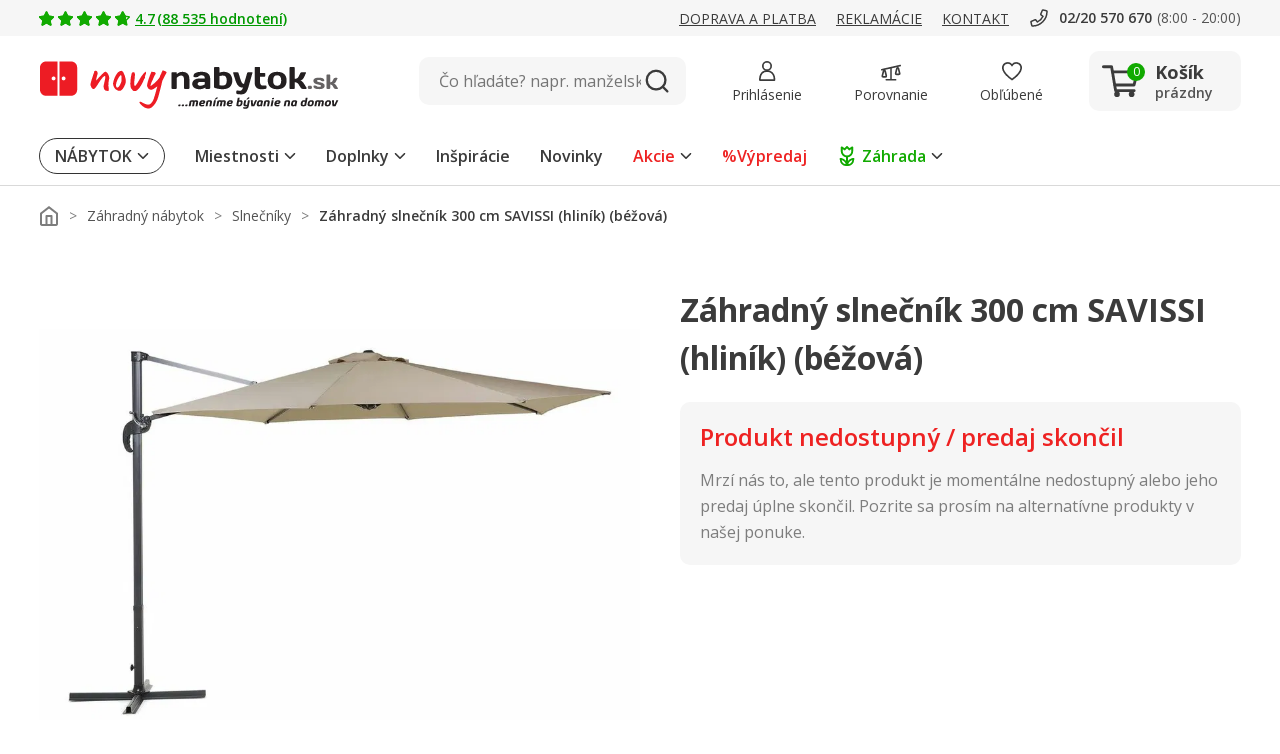

--- FILE ---
content_type: text/css
request_url: https://www.novynabytok.sk/bundles/css/bundle.6d72d079801d99b68a70536231e1c894.68e1034ad9c5b594113f1fc085b09c29798b1f13.css
body_size: 40094
content:
 :export{mobileMin:0;mobileMax:599px;tabletPortraitMin:600px;tabletPortraitMax:899px;tabletLandscapeMin:900px;tabletLandscapeMax:1199px;desktopSmallMin:1200px;desktopSmallMax:1399px;desktopMin:1400px;desktopMax:1599px;desktopBigMin:1600px;desktopBigMax:1999px}header{z-index:1;height:186px}@media(min-width: 0)and (max-width: 599px){header{height:125px}}@media(min-width: 600px)and (max-width: 1199px){header{height:164px}}header .header__fixedContainer{width:100%;max-width:100%;position:relative;z-index:6}header .header__fixedContainer.fixed{position:fixed;top:-90px}@media(min-width: 900px)and (max-width: 1199px){header .header__fixedContainer.fixed{top:-152px}}@media(min-width: 600px)and (max-width: 899px){header .header__fixedContainer.fixed{top:-189px}}@media(min-width: 0)and (max-width: 599px){header .header__fixedContainer.fixed{top:-100px}}header .header__fixedContainer.sticky{transition:.3s;top:0}@media(min-width: 1200px){header .header__fixedContainer.sticky .headerMainLine{border-bottom:1px solid #d9d9d9}}@media(min-width: 0)and (max-width: 599px){header--searchHidden{height:56px}}@media(min-width: 600px)and (max-width: 1199px){header--searchHidden{height:89px}}@media(min-width: 0)and (max-width: 599px){header.header--searchHidden{height:56px}}@media(min-width: 600px)and (max-width: 1199px){header.header--searchHidden{height:169px}}
 :export{mobileMin:0;mobileMax:599px;tabletPortraitMin:600px;tabletPortraitMax:899px;tabletLandscapeMin:900px;tabletLandscapeMax:1199px;desktopSmallMin:1200px;desktopSmallMax:1399px;desktopMin:1400px;desktopMax:1599px;desktopBigMin:1600px;desktopBigMax:1999px}.headerDynamicalLine{height:24px;position:relative;background-color:#090;display:none}@media(min-width: 0)and (max-width: 599px){.headerDynamicalLine{display:block}}@media(min-width: 600px)and (max-width: 1199px){.headerDynamicalLine{display:block}}.headerDynamicalLine__item{position:absolute;transform:translate(-50%, -50%);left:50%;top:50%;width:100%;color:#fff;font-size:11px;display:-ms-flexbox;display:flex;-ms-flex-align:center;align-items:center;-ms-flex-pack:center;justify-content:center;opacity:0;transition:opacity .3s}.headerDynamicalLine__item.active{opacity:1}.headerDynamicalLine__item__icon{max-width:16px;max-height:16px;margin-right:5px}
 :export{mobileMin:0;mobileMax:599px;tabletPortraitMin:600px;tabletPortraitMax:899px;tabletLandscapeMin:900px;tabletLandscapeMax:1199px;desktopSmallMin:1200px;desktopSmallMax:1399px;desktopMin:1400px;desktopMax:1599px;desktopBigMin:1600px;desktopBigMax:1999px}.headerInfoLine{background-color:#f6f6f6;height:36px;z-index:4}@media(min-width: 0)and (max-width: 599px){.headerInfoLine{display:none}}.headerInfoLine.hidden{display:none}.headerInfoLine__container{height:100%;display:-ms-flexbox;display:flex;-ms-flex-pack:justify;justify-content:space-between;-ms-flex-align:center;align-items:center}@media(min-width: 900px)and (max-width: 1199px){.headerInfoLine__container{-ms-flex-pack:end;justify-content:flex-end}}@media(min-width: 600px)and (max-width: 899px){.headerInfoLine__container{-ms-flex-pack:end;justify-content:flex-end}}.headerInfoLine__segment{display:-ms-flexbox;display:flex;-ms-flex-align:center;align-items:center}.headerInfoLine__segment__element{font-size:14px;line-height:21px;margin-right:20px;display:-ms-flexbox;display:flex;-ms-flex-align:center;align-items:center;text-transform:uppercase;text-decoration:underline}@media(min-width: 0)and (max-width: 599px){.headerInfoLine__segment__element{margin-right:0;margin-left:30px}}@media(min-width: 600px)and (max-width: 899px){.headerInfoLine__segment__element{margin-right:0;margin-left:30px}}.headerInfoLine__segment__element__icon{width:20px;height:20px;margin-right:5px}.headerInfoLine__segment__element--green{color:#090;font-weight:600;text-transform:initial}@media(min-width: 1200px)and (max-width: 1399px){.headerInfoLine__segment__element--hideDesktopSmall{display:none}}@media(min-width: 900px)and (max-width: 1199px){.headerInfoLine__segment--positionLeft{display:none}}@media(min-width: 600px)and (max-width: 899px){.headerInfoLine__segment--positionLeft{display:none}}.headerInfoLine__contacts{display:-ms-flexbox;display:flex;-ms-flex-align:center;align-items:center;text-transform:initial}@media(min-width: 600px)and (max-width: 899px){.headerInfoLine__contacts{display:none}}.headerInfoLine__contacts__phone{display:-ms-flexbox;display:flex;-ms-flex-align:center;align-items:center;margin-right:5px;font-size:14px;font-weight:600;color:#3b3b3b}.headerInfoLine__contacts__phone__icon{width:20px;height:20px;margin-right:10px}.headerInfoLine__contacts__hours{font-size:14px;color:#545454}
 :export{mobileMin:0;mobileMax:599px;tabletPortraitMin:600px;tabletPortraitMax:899px;tabletLandscapeMin:900px;tabletLandscapeMax:1199px;desktopSmallMin:1200px;desktopSmallMax:1399px;desktopMin:1400px;desktopMax:1599px;desktopBigMin:1600px;desktopBigMax:1999px}.headerMainLine{z-index:4;position:relative;background-color:#fff}@media(min-width: 0)and (max-width: 1199px){.headerMainLine{border-bottom:1px solid #d9d9d9}}@media(min-width: 600px)and (max-width: 1199px){.headerMainLine{padding:0 0 15px 0}}.headerMainLine.hidden{display:none}@media(min-width: 600px)and (max-width: 1199px){.headerMainLine--searchHidden{padding-bottom:0}}.headerMainLine__container{display:grid;grid-template-columns:300px min-content auto min-content min-content;grid-template-rows:90px;grid-auto-rows:0;grid-template-areas:"logo navigation search controls cart";column-gap:40px;-ms-flex-align:center;align-items:center}@media(min-width: 1200px){.headerMainLine__container--compact{grid-template-columns:200px min-content auto min-content min-content;column-gap:24px}}@media(min-width: 600px)and (max-width: 1199px){.headerMainLine__container{grid-template-columns:min-content 200px auto min-content min-content;grid-template-rows:62px 50px;grid-template-areas:"burger logo . controls cart" "search search search search search";column-gap:30px}}@media(min-width: 0)and (max-width: 599px){.headerMainLine__container{grid-template-columns:min-content 154px auto min-content min-content;grid-template-rows:44px 56px;grid-template-areas:"burger logo . controls cart" "search search search search search";column-gap:20px}}@media(min-width: 0)and (max-width: 380px){.headerMainLine__container{column-gap:8px}}@media(min-width: 600px)and (max-width: 1199px){.headerMainLine__container--searchHidden{grid-template-rows:62px;grid-template-areas:"burger logo . controls cart"}}@media(min-width: 0)and (max-width: 599px){.headerMainLine__container--searchHidden{grid-template-rows:44px;grid-template-areas:"burger logo . controls cart"}}.headerMainLine__container--smallLogo{grid-template-columns:164px min-content auto min-content min-content}@media(min-width: 600px)and (max-width: 1199px){.headerMainLine__container--smallLogo{grid-template-columns:min-content 110px auto min-content min-content}}@media(min-width: 0)and (max-width: 599px){.headerMainLine__container--smallLogo{grid-template-columns:min-content 80px auto min-content min-content}}.headerMainLine__logoWrapper{grid-area:logo;height:48px;display:-ms-flexbox;display:flex;-ms-flex-align:center;align-items:center}.headerMainLine__logoWrapper__image{max-width:100%;max-height:100%;height:100%;transform:translateY(4px)}@media(min-width: 0)and (max-width: 1199px){.headerMainLine__logoWrapper__image{transform:translateY(3px)}}.headerMainLine__navigation{grid-area:navigation;display:none;-ms-flex-align:center;align-items:center;height:60px}@media(min-width: 1200px){.headerMainLine__navigation{display:-ms-flexbox;display:flex;-ms-flex-flow:row nowrap;flex-flow:row nowrap}}.headerMainLine__burger{grid-area:burger;display:none;border:none;outline:none;-ms-flex-align:center;align-items:center}.headerMainLine__burger__icon{aspect-ratio:1/1;width:24px}@media(min-width: 0)and (max-width: 599px){.headerMainLine__burger__icon{width:16px}}@media(min-width: 0)and (max-width: 1199px){.headerMainLine__burger{display:-ms-flexbox;display:flex;-ms-flex-flow:row nowrap;flex-flow:row nowrap}}.headerMainLine__search{grid-area:search;height:48px}@media(min-width: 0)and (max-width: 599px){.headerMainLine__search{height:40px}}.headerMainLine__controls{grid-area:controls;display:grid;-ms-flex-align:center;align-items:center;grid-template-columns:repeat(3, min-content);column-gap:40px}@media(min-width: 1200px){.headerMainLine__controls--compact{column-gap:24px}}@media(min-width: 900px)and (max-width: 1199px){.headerMainLine__controls{column-gap:30px}}@media(min-width: 600px)and (max-width: 899px){.headerMainLine__controls{column-gap:30px}}@media(min-width: 0)and (max-width: 599px){.headerMainLine__controls{column-gap:20px;grid-template-columns:repeat(2, min-content)}}@media(min-width: 0)and (max-width: 380px){.headerMainLine__controls{column-gap:8px}}.headerMainLine__control{display:-ms-flexbox;display:flex;-ms-flex-direction:column;flex-direction:column;-ms-flex-align:center;align-items:center;-ms-flex-pack:center;justify-content:center;height:48px;position:relative;padding:6px;box-sizing:content-box;border-radius:10px}@media(min-width: 0)and (max-width: 599px){.headerMainLine__control{height:24px;padding:2px}}@media(min-width: 600px)and (max-width: 1199px){.headerMainLine__control{height:18px}}.headerMainLine__control--mobileHidden{display:-ms-flexbox;display:flex}@media(min-width: 0)and (max-width: 599px){.headerMainLine__control--mobileHidden{display:none}}.headerMainLine__control--desktopHidden{display:none}@media(min-width: 0)and (max-width: 599px){.headerMainLine__control--desktopHidden{display:-ms-flexbox;display:flex}}.headerMainLine__control:hover{background-color:#f6f6f6}.headerMainLine__control__number{position:absolute;display:-ms-flexbox;display:flex;-ms-flex-align:center;align-items:center;-ms-flex-pack:center;justify-content:center;width:16px;height:16px;background-color:#e22;color:#fff;font-size:12px;border-radius:50%;left:66%;top:10%;transform:translate(-50%, -50%)}@media(min-width: 0)and (max-width: 1199px){.headerMainLine__control__number{left:69%;top:30%;font-size:10px;width:18px;height:18px}}.headerMainLine__control__icon{width:20px;height:20px}.headerMainLine__control__title{font-size:14px;margin-top:7px;text-align:center}@media(min-width: 0)and (max-width: 1199px){.headerMainLine__control__title{display:none}}.headerMainLine__cart{grid-area:cart;border-radius:10px}@media(min-width: 0)and (max-width: 599px){.headerMainLine__cart{padding-right:13px}}
 :export{mobileMin:0;mobileMax:599px;tabletPortraitMin:600px;tabletPortraitMax:899px;tabletLandscapeMin:900px;tabletLandscapeMax:1199px;desktopSmallMin:1200px;desktopSmallMax:1399px;desktopMin:1400px;desktopMax:1599px;desktopBigMin:1600px;desktopBigMax:1999px}.headerMainLineControl{display:-ms-flexbox;display:flex;-ms-flex-direction:column;flex-direction:column;-ms-flex-align:center;align-items:center;-ms-flex-pack:center;justify-content:center;height:48px;position:relative;padding:6px;box-sizing:content-box;border-radius:10px}@media(min-width: 1200px){.headerMainLineControl--compact{height:24px;display:block}}@media(min-width: 0)and (max-width: 599px){.headerMainLineControl{height:24px;padding:2px}}@media(min-width: 600px)and (max-width: 1199px){.headerMainLineControl{height:18px}}.headerMainLineControl--mobileHidden{display:-ms-flexbox;display:flex}@media(min-width: 0)and (max-width: 599px){.headerMainLineControl--mobileHidden{display:none}}.headerMainLineControl--desktopHidden{display:none}@media(min-width: 0)and (max-width: 599px){.headerMainLineControl--desktopHidden{display:-ms-flexbox;display:flex}}.headerMainLineControl:hover{background-color:#f6f6f6}.headerMainLineControl__number{position:absolute;display:-ms-flexbox;display:flex;-ms-flex-align:center;align-items:center;-ms-flex-pack:center;justify-content:center;width:16px;height:16px;background-color:#e22;color:#fff;font-size:12px;border-radius:50%;left:66%;top:10%;transform:translate(-50%, -50%)}@media(min-width: 0)and (max-width: 599px){.headerMainLineControl__number{left:69%;top:30%;font-size:10px;width:18px;height:18px}}@media(min-width: 600px)and (max-width: 1199px){.headerMainLineControl__number{left:86%;top:13%;font-size:10px}}@media(min-width: 1200px){.headerMainLineControl--compact .headerMainLineControl__number{left:70%;top:30%}}.headerMainLineControl__icon{width:20px;height:20px}@media(min-width: 1200px){.headerMainLineControl__icon--compact .headerMainLineControl__icon{width:24px;height:24px}}.headerMainLineControl__title{font-size:14px;margin-top:7px;text-align:center}@media(min-width: 0)and (max-width: 1199px){.headerMainLineControl__title{display:none}}@media(min-width: 1200px){.headerMainLineControl--compact .headerMainLineControl__title{display:none}}
 :export{mobileMin:0;mobileMax:599px;tabletPortraitMin:600px;tabletPortraitMax:899px;tabletLandscapeMin:900px;tabletLandscapeMax:1199px;desktopSmallMin:1200px;desktopSmallMax:1399px;desktopMin:1400px;desktopMax:1599px;desktopBigMin:1600px;desktopBigMax:1999px}.headerCart{width:152px;height:60px;background-color:#f6f6f6;display:-ms-flexbox;display:flex;-ms-flex-align:center;align-items:center;-ms-flex-pack:center;justify-content:center;position:relative;border-radius:10px}@media(min-width: 1200px){.headerCart--compact{width:60px;height:60px}}@media(min-width: 0)and (max-width: 899px){.headerCart{width:auto;height:auto;background-color:rgba(0,0,0,0)}}.headerCart__icon{position:relative;margin-right:15px}.headerCart__icon__image{width:38px;height:38px}@media(min-width: 0)and (max-width: 899px){.headerCart__icon__image{width:24px;height:24px}}.headerCart__icon__quantity{position:absolute;display:-ms-flexbox;display:flex;-ms-flex-align:center;align-items:center;-ms-flex-pack:center;justify-content:center;width:18px;height:18px;background-color:#1a0;color:#fff;font-size:12px;border-radius:50%;left:66%;top:6%}.headerCart__icon__quantity--empty{background-color:#1a0}@media(min-width: 0)and (max-width: 599px){.headerCart__icon__quantity{left:69%;top:30%;font-size:10px;width:18px;height:18px;transform:translateY(-50%)}}@media(min-width: 600px)and (max-width: 899px){.headerCart__icon__quantity{left:66%;top:20%;font-size:10px;transform:translateY(-50%)}}@media(min-width: 0)and (max-width: 899px){.headerCart__icon{margin-right:0}}@media(min-width: 1200px){.headerCart--compact .headerCart__icon{margin:0}}.headerCart__info{width:73px;color:#3b3b3b}.headerCart__info__title{font-size:18px;font-weight:700;margin-bottom:5px}.headerCart__info__title--smaller{font-size:14px}.headerCart__info__price{font-size:14px}.headerCart__info__price--empty{font-weight:600;color:#545454}@media(min-width: 0)and (max-width: 899px){.headerCart__info{display:none}}@media(min-width: 1200px){.headerCart--compact .headerCart__info{display:none}}.headerCart__content{position:absolute;left:-180px;top:100%;padding-top:30px;display:none}@media(min-width: 600px)and (max-width: 1199px){.headerCart__content{left:unset;right:-15px}}@media(min-width: 0)and (max-width: 599px){.headerCart__content{left:unset;right:-15px}}.headerCart:hover .headerCart__content{display:block}@media(min-width: 0)and (max-width: 1199px){.headerCart:hover .headerCart__content{display:none}}.headerCart__link{position:absolute;left:0;top:0;width:100%;height:100%;z-index:2}
 :export{mobileMin:0;mobileMax:599px;tabletPortraitMin:600px;tabletPortraitMax:899px;tabletLandscapeMin:900px;tabletLandscapeMax:1199px;desktopSmallMin:1200px;desktopSmallMax:1399px;desktopMin:1400px;desktopMax:1599px;desktopBigMin:1600px;desktopBigMax:1999px}.headerCartContentItem{display:-ms-flexbox;display:flex;-ms-flex-align:center;align-items:center;-ms-flex-pack:justify;justify-content:space-between;min-height:60px;padding:5px 0;border-bottom:1px solid #f6f6f6}.headerCartContentItem:last-child{border-bottom:none}.headerCartContentItem__image{max-width:56px;max-height:56px}.headerCartContentItem__quantity{width:30px;font-size:12px}.headerCartContentItem__content__title{width:192px;font-size:12px;margin-bottom:5px;line-height:18px;font-weight:600}.headerCartContentItem__content__price{font-size:14px}.headerCartContentItem__delete{display:block;border:none;outline:none;background:rgba(0,0,0,0);cursor:pointer}.headerCartContentItem__delete__icon{width:12px;height:12px}
 :export{mobileMin:0;mobileMax:599px;tabletPortraitMin:600px;tabletPortraitMax:899px;tabletLandscapeMin:900px;tabletLandscapeMax:1199px;desktopSmallMin:1200px;desktopSmallMax:1399px;desktopMin:1400px;desktopMax:1599px;desktopBigMin:1600px;desktopBigMax:1999px}.headerCartContent{box-shadow:0px 0px 16px rgba(59,59,59,.2);background-color:#fff;width:350px;padding:15px;position:relative;border-radius:10px}.headerCartContent__button{margin-top:15px}.headerCartContent::before{content:"";display:block;width:20px;height:20px;position:absolute;background-color:#fff;right:58px;top:-9px;transform:rotate(45deg);border-radius:3px}@media(min-width: 0)and (max-width: 1199px){.headerCartContent::before{right:24px}}@media(min-width: 900px)and (max-width: 1199px){.headerCartContent::before{right:98px}}
 :export{mobileMin:0;mobileMax:599px;tabletPortraitMin:600px;tabletPortraitMax:899px;tabletLandscapeMin:900px;tabletLandscapeMax:1199px;desktopSmallMin:1200px;desktopSmallMax:1399px;desktopMin:1400px;desktopMax:1599px;desktopBigMin:1600px;desktopBigMax:1999px}.button{display:-ms-inline-flexbox;display:inline-flex;-ms-flex-align:center;align-items:center;-ms-flex-pack:center;justify-content:center;font-size:1em;line-height:1.5em;cursor:pointer;border:none;border-radius:10px;width:100%;padding-top:4px;padding-bottom:4px;border-radius:10px}.button--lowRadius{border-radius:5px}@media(min-width: 0)and (max-width: 599px){.button{padding-top:2px;padding-bottom:2px;border-radius:5px}}.button--circled{border-radius:50%}@media(min-width: 0)and (max-width: 1199px){.button--circled{border-radius:50%}}.button__imageWrapper{max-width:84px;min-width:84px;height:63px;max-height:100%;display:-ms-flexbox;display:flex;-ms-flex-align:center;align-items:center;-ms-flex-pack:center;justify-content:center;margin-right:30px}@media(min-width: 600px)and (max-width: 1199px){.button__imageWrapper{max-width:54px;min-width:54px}}@media(min-width: 600px)and (max-width: 1199px){.button__imageWrapper{max-width:54px;min-width:54px;margin-right:10px}}@media(min-width: 0)and (max-width: 599px){.button__imageWrapper{max-width:54px;min-width:54px;max-height:100%;margin-right:8px}}.button__imageWrapper__image{max-width:100%;max-height:100%}@media(min-width: 0)and (max-width: 1199px){.button__imageWrapper__image{width:100%;object-fit:contain}}.button__arrowWrapper{margin-left:20px;margin-top:2px}.button__iconWrapper{display:-ms-flexbox;display:flex}.button__iconWrapper:first-child{margin-right:10px}.button__iconWrapper:last-child{margin-left:10px}@media(min-width: 0)and (max-width: 599px){.button__iconWrapper__icon{width:16px}}.button__text{overflow:hidden;text-overflow:ellipsis;max-height:100%}.button__text--oneLiner{white-space:nowrap}.button__text__second{display:none}.button--alignmentLeft{-ms-flex-pack:start;justify-content:flex-start}.button--alignmentRight{-ms-flex-pack:end;justify-content:flex-end}.button--alignmentCenter{-ms-flex-pack:center;justify-content:center}.button--alignmentSpaceBetween{-ms-flex-pack:justify;justify-content:space-between}.button--alignmentSpaceAround{-ms-flex-pack:distribute;justify-content:space-around}.button--colorLightGray{background-color:#f6f6f6;color:#3b3b3b}.button--colorLightGray:hover{background-color:#ccc}.button--colorDarkGray{background-color:#3b3b3b;color:#fff}.button--colorDarkGray:hover{background-color:#595959}.button--colorDarkGrayBordered{color:#3b3b3b;border:1px solid #3b3b3b}.button--colorDarkGrayBordered:hover{background-color:#f6f6f6}.button--colorWhite{background-color:#fff}.button--colorWhite:hover{background-color:#f6f6f6}.button--colorLightGreenBordered{border:1px solid #1a0;background-color:#f2fbf4}.button--colorLightGreenBordered:hover{border-color:#090}.button--colorWhiteBordered{border:1px solid #d9d9d9;background-color:#fff;color:#3b3b3b}.button--colorWhiteBordered:hover{background-color:#f6f6f6;border-color:#7d7d7d}.button--colorWhiteBorderedNoBackground{border:1px solid #d9d9d9;background-color:#fff;color:#3b3b3b}.button--colorWhiteBorderedNoBackground:hover{border-color:#7d7d7d}.button--colorWhiteDarkBordered{border:1px solid #3b3b3b;background-color:#fff}.button--colorWhiteDarkBordered:hover{background-color:#f6f6f6;border-color:#7d7d7d}.button--colorGreen{background-color:#1a0;color:#fff}.button--colorGreen:hover{background-color:#090}.button--colorRed{background-color:#e22;color:#fff}.button--colorRed:hover{background-color:#a00b27}.button--colorGold{background-color:#b48e2d;color:#fff}.button--colorGold:hover{background-color:#ffa130}.button--colorGray{background-color:#8a9295;color:#fff}.button--colorGray:hover{background-color:#7d7d7d}.button--colorDarkRed{background-color:#a00b27;color:#fff}.button--colorDarkRed:hover{background-color:#e22}.button--sizeVertical{height:60px;padding-left:3px;padding-right:3px}.button--isCarretRightButton{background-image:url("/assets/icon/icon-arrow-right-white.svg");background-size:19px;background-position:96%;background-repeat:no-repeat}.button--isCarretLeftButton{background-image:url("/assets/icon/icon-arrow-left-black.svg");background-size:19px;background-position:4%;background-repeat:no-repeat}.button--sizeHigh{height:80px;padding-left:16px;padding-right:16px}@media(min-width: 0)and (max-width: 1199px){.button--sizeHigh{height:48px}}@media(min-width: 0)and (max-width: 599px){.button--sizeHigh{font-size:12px;line-height:20px}}@media(min-width: 600px)and (max-width: 1199px){.button--sizeHigh{font-size:14px;line-height:20px}}@media(min-width: 1200px){.button--semiBold{font-weight:600}}.button--categoryButton{height:80px}@media(min-width: 600px)and (max-width: 1199px){.button--categoryButton{height:60px}}@media(min-width: 900px)and (max-width: 1199px){.button--categoryButton{height:80px;font-size:16px;line-height:24px;font-weight:600}}@media(min-width: 1200px){.button--categoryButton{font-weight:600}}@media(min-width: 0)and (max-width: 599px){.button--categoryButton{font-size:14px;line-height:20px;font-weight:600;position:relative}.button--categoryButton::after{content:"";position:absolute;bottom:42%;right:15px;width:12px;height:12px;background-image:url("/assets/icon/icon-arrow-right-black.svg");background-size:12px;background-position:center;background-repeat:no-repeat}}.button--categoryButton>.button__imageWrapper{margin-right:10px}@media(min-width: 0)and (max-width: 599px){.button--mobileBoxShadow{box-shadow:0 0 9px 2px rgba(125,125,125,.15);border:none}}.button--sizeRegular{min-height:54px;padding-left:24px;padding-right:24px;font-weight:bold}@media(min-width: 0)and (max-width: 599px){.button--sizeRegular{-ms-flex-pack:center;justify-content:center;width:100%;height:44px;padding-left:14px;padding-right:14px;font-size:14px}}.button--sizeRegularInProduct{height:54px;padding-left:24px;padding-right:24px;font-weight:bold}@media(min-width: 0)and (max-width: 599px){.button--sizeRegularInProduct{-ms-flex-pack:center;justify-content:center;width:100%;height:40px;padding-left:14px;padding-right:14px;font-size:14px}}.button--sizeSmall{height:47px;padding-left:18px;padding-right:18px;font-weight:bold}@media(min-width: 0)and (max-width: 599px){.button--sizeSmall{-ms-flex-pack:center;justify-content:center;width:100%;height:27px;padding-left:12px;padding-right:12px;font-size:12px}}.button--sizeMini{height:42px;padding:10px 20px;font-size:16px;font-weight:600}@media(min-width: 0)and (max-width: 599px){.button--sizeMini{height:32px;-ms-flex-pack:center;justify-content:center;width:100%;padding:8px 12px;font-size:12px;line-height:18px;font-weight:600}}.button--sizeMicro{height:42px;padding:10px 20px;font-size:16px;font-weight:600}@media(min-width: 0)and (max-width: 599px){.button--sizeMicro{height:27px;-ms-flex-pack:center;justify-content:center;width:100%;padding:5px 10px;font-size:12px;font-weight:600}}.button--sizeBadge{max-height:25px;padding:8px 16px;font-size:12px;line-height:20px}.button--sizeSmallCircle{height:36px;width:36px;padding:10px}.button--stretchHeight{height:100%}.button--cutLeft{border-top-left-radius:0;border-bottom-left-radius:0}.button--cutRight{border-top-right-radius:0;border-bottom-right-radius:0}.button--semiBoldText{font-weight:600}.button--isDesktopOnly{display:none}@media(min-width: 1400px){.button--isDesktopOnly{display:-ms-flexbox;display:flex}}.button--isMobileOnly{display:none}@media(min-width: 0)and (max-width: 899px){.button--isMobileOnly{display:-ms-flexbox;display:flex}}.button--centralized{width:auto;white-space:nowrap}@media(min-width: 600px)and (max-width: 1199px){.button--centralized{font-size:14px;line-height:22px}}@media(min-width: 0)and (max-width: 599px){.button--centralized{width:auto;font-size:14px;line-height:22px;padding:12px 20px;border-radius:10px}}@media(min-width: 0)and (max-width: 599px){.button--imageButton{border-radius:10px}}.button--marginTopBig{margin-top:30px}@media(min-width: 600px)and (max-width: 1199px){.button--marginTopBig{margin-top:10px}}@media(min-width: 0)and (max-width: 599px){.button--marginTopBig{margin-top:0}}.button--tabsLink{border:1px solid #d9d9d9;padding:10px 20px;line-height:24px;font-weight:600;transition:all .1s ease-out}.button--tabsLink.active,.button--tabsLink:hover{border-color:#7d7d7d}.button--tabsLink.active{font-weight:bold}@media(min-width: 600px)and (max-width: 1199px){.button--tabsLink{font-size:12px;padding:7px 16px}}@media(min-width: 0)and (max-width: 599px){.button--tabsLink{font-size:12px;line-height:18px;padding:8px 12px;margin-right:8px}.button--tabsLink:last-child{margin-right:0}}.button--disabled{background-color:#eee;color:#ccc;border-color:#ccc;pointer-events:none}.button--alignCenter{margin:0 auto;display:-ms-flexbox;display:flex}
 :export{mobileMin:0;mobileMax:599px;tabletPortraitMin:600px;tabletPortraitMax:899px;tabletLandscapeMin:900px;tabletLandscapeMax:1199px;desktopSmallMin:1200px;desktopSmallMax:1399px;desktopMin:1400px;desktopMax:1599px;desktopBigMin:1600px;desktopBigMax:1999px}.prefixbox,.prefixbox-autocomplete-mobile{position:relative;top:-17px}.prefixbox::before,.prefixbox-autocomplete-mobile::before{display:none;top:28px;content:"";height:500vh;background-color:rgba(125,125,125,.8);overflow:hidden;z-index:-1}@media(min-width: 0)and (max-width: 599px){.prefixbox:has(.prefixbox-autocomplete-container.open)::before,.prefixbox-autocomplete-mobile:has(.prefixbox-autocomplete-container.open)::before{position:absolute;display:block;left:-14px;right:-14px}}@media(min-width: 600px)and (max-width: 1199px){.prefixbox:has(.prefixbox-autocomplete-container.open)::before,.prefixbox-autocomplete-mobile:has(.prefixbox-autocomplete-container.open)::before{position:absolute;display:block;left:-29px;right:-29px}}.prefixbox .prefixbox-autocomplete-container,.prefixbox-autocomplete-mobile .prefixbox-autocomplete-container{min-width:500px;max-width:929px;position:relative;top:20px;left:0;background-color:#fff;padding:0;display:none}@media(min-width: 0)and (max-width: 1199px){.prefixbox .prefixbox-autocomplete-container,.prefixbox-autocomplete-mobile .prefixbox-autocomplete-container{min-width:300px !important;max-width:95vw;position:relative !important;top:20px !important;left:0 !important;background-color:#fff !important;padding:0 !important;overflow:hidden;-ms-flex-item-align:center;align-self:center}}.prefixbox .prefixbox-autocomplete-container.open,.prefixbox-autocomplete-mobile .prefixbox-autocomplete-container.open{display:inline-block !important}@media(min-width: 0)and (max-width: 1199px){.prefixbox .prefixbox-autocomplete-container.open.two-column,.prefixbox .prefixbox-autocomplete-container.open.one-column,.prefixbox-autocomplete-mobile .prefixbox-autocomplete-container.open.two-column,.prefixbox-autocomplete-mobile .prefixbox-autocomplete-container.open.one-column{width:100%}}.prefixbox .prefixbox-autocomplete-container.two-column,.prefixbox .prefixbox-autocomplete-container.one-column,.prefixbox-autocomplete-mobile .prefixbox-autocomplete-container.two-column,.prefixbox-autocomplete-mobile .prefixbox-autocomplete-container.one-column{-ms-flex-direction:column;flex-direction:column;width:100%}.prefixbox .prefixbox-autocomplete-container.one-column .col-1,.prefixbox .prefixbox-autocomplete-container.one-column .col-2,.prefixbox-autocomplete-mobile .prefixbox-autocomplete-container.one-column .col-1,.prefixbox-autocomplete-mobile .prefixbox-autocomplete-container.one-column .col-2{display:-ms-flexbox;display:flex;-ms-flex-direction:column;flex-direction:column;-ms-flex:0 1 100%;flex:0 1 100%}.prefixbox .prefixbox-autocomplete-container.two-column .col-1,.prefixbox .prefixbox-autocomplete-container.two-column .col-2,.prefixbox-autocomplete-mobile .prefixbox-autocomplete-container.two-column .col-1,.prefixbox-autocomplete-mobile .prefixbox-autocomplete-container.two-column .col-2{display:-ms-flexbox;display:flex;-ms-flex-direction:column;flex-direction:column;width:100% !important}.prefixbox .prefixbox-autocomplete-container .prefixbox-active,.prefixbox-autocomplete-mobile .prefixbox-autocomplete-container .prefixbox-active{background-color:#f6f6f6}.prefixbox .prefixbox-autocomplete-container .pfbx-group-title,.prefixbox-autocomplete-mobile .prefixbox-autocomplete-container .pfbx-group-title{width:100%;text-align:left;font-size:14px;line-height:20px;margin-bottom:0;padding-left:32px;font-weight:600;position:relative}.prefixbox .prefixbox-autocomplete-container .col-1 .prefixbox-group-container,.prefixbox-autocomplete-mobile .prefixbox-autocomplete-container .col-1 .prefixbox-group-container{padding-bottom:15px}.prefixbox .prefixbox-autocomplete-container .col-1 .prefixbox-group-container .prefixbox-autocomplete-left,.prefixbox-autocomplete-mobile .prefixbox-autocomplete-container .col-1 .prefixbox-group-container .prefixbox-autocomplete-left{width:0}.prefixbox .prefixbox-autocomplete-container .col-1 .prefixbox-group-container .prefixbox-autocomplete-left img,.prefixbox-autocomplete-mobile .prefixbox-autocomplete-container .col-1 .prefixbox-group-container .prefixbox-autocomplete-left img{display:none}.prefixbox .prefixbox-autocomplete-container .col-1 .prefixbox-group-container .prefixbox-autocomplete-keyword-container,.prefixbox-autocomplete-mobile .prefixbox-autocomplete-container .col-1 .prefixbox-group-container .prefixbox-autocomplete-keyword-container{font-size:16px;line-height:24px;text-align:left;vertical-align:middle;font-weight:400;cursor:pointer;padding:7px 20px;display:-ms-flexbox;display:flex;-ms-flex-direction:column;flex-direction:column;-ms-flex-pack:center;justify-content:center;border-bottom:none !important;width:100%}.prefixbox .prefixbox-autocomplete-container .col-1 .prefixbox-group-container .prefixbox-autocomplete-keyword-container b,.prefixbox-autocomplete-mobile .prefixbox-autocomplete-container .col-1 .prefixbox-group-container .prefixbox-autocomplete-keyword-container b{font-weight:400}.prefixbox .prefixbox-autocomplete-container .col-1 .prefixbox-group-container .prefixbox-autocomplete-keyword-container .prefixbox-active,.prefixbox .prefixbox-autocomplete-container .col-1 .prefixbox-group-container .prefixbox-autocomplete-keyword-container:hover,.prefixbox .prefixbox-autocomplete-container .col-1 .prefixbox-group-container .prefixbox-autocomplete-keyword-container:active,.prefixbox-autocomplete-mobile .prefixbox-autocomplete-container .col-1 .prefixbox-group-container .prefixbox-autocomplete-keyword-container .prefixbox-active,.prefixbox-autocomplete-mobile .prefixbox-autocomplete-container .col-1 .prefixbox-group-container .prefixbox-autocomplete-keyword-container:hover,.prefixbox-autocomplete-mobile .prefixbox-autocomplete-container .col-1 .prefixbox-group-container .prefixbox-autocomplete-keyword-container:active{background-color:#f6f6f6}.prefixbox .prefixbox-autocomplete-container .col-1 .prefixbox-group-container .prefixbox-autocomplete-body,.prefixbox-autocomplete-mobile .prefixbox-autocomplete-container .col-1 .prefixbox-group-container .prefixbox-autocomplete-body{width:100%}.prefixbox .prefixbox-autocomplete-container .col-1 .prefixbox-group-container .prefixbox-autocomplete-body b,.prefixbox-autocomplete-mobile .prefixbox-autocomplete-container .col-1 .prefixbox-group-container .prefixbox-autocomplete-body b{font-weight:400}.prefixbox .prefixbox-autocomplete-container .col-1 .prefixbox-group-container.group-id-1,.prefixbox .prefixbox-autocomplete-container .col-1 .prefixbox-group-container.group-id-2,.prefixbox .prefixbox-autocomplete-container .col-1 .prefixbox-group-container.group-id-3,.prefixbox .prefixbox-autocomplete-container .col-1 .prefixbox-group-container.group-id-4,.prefixbox-autocomplete-mobile .prefixbox-autocomplete-container .col-1 .prefixbox-group-container.group-id-1,.prefixbox-autocomplete-mobile .prefixbox-autocomplete-container .col-1 .prefixbox-group-container.group-id-2,.prefixbox-autocomplete-mobile .prefixbox-autocomplete-container .col-1 .prefixbox-group-container.group-id-3,.prefixbox-autocomplete-mobile .prefixbox-autocomplete-container .col-1 .prefixbox-group-container.group-id-4{display:-ms-flexbox;display:flex;-ms-flex-direction:row;flex-direction:row;-ms-flex-wrap:wrap;flex-wrap:wrap;padding-left:20px}.prefixbox .prefixbox-autocomplete-container .col-1 .prefixbox-group-container.group-id-1 .pfbx-group-title,.prefixbox .prefixbox-autocomplete-container .col-1 .prefixbox-group-container.group-id-2 .pfbx-group-title,.prefixbox .prefixbox-autocomplete-container .col-1 .prefixbox-group-container.group-id-3 .pfbx-group-title,.prefixbox .prefixbox-autocomplete-container .col-1 .prefixbox-group-container.group-id-4 .pfbx-group-title,.prefixbox-autocomplete-mobile .prefixbox-autocomplete-container .col-1 .prefixbox-group-container.group-id-1 .pfbx-group-title,.prefixbox-autocomplete-mobile .prefixbox-autocomplete-container .col-1 .prefixbox-group-container.group-id-2 .pfbx-group-title,.prefixbox-autocomplete-mobile .prefixbox-autocomplete-container .col-1 .prefixbox-group-container.group-id-3 .pfbx-group-title,.prefixbox-autocomplete-mobile .prefixbox-autocomplete-container .col-1 .prefixbox-group-container.group-id-4 .pfbx-group-title{position:relative;margin-bottom:16px;overflow:hidden}.prefixbox .prefixbox-autocomplete-container .col-1 .prefixbox-group-container.group-id-1 .pfbx-group-title::after,.prefixbox .prefixbox-autocomplete-container .col-1 .prefixbox-group-container.group-id-2 .pfbx-group-title::after,.prefixbox .prefixbox-autocomplete-container .col-1 .prefixbox-group-container.group-id-3 .pfbx-group-title::after,.prefixbox .prefixbox-autocomplete-container .col-1 .prefixbox-group-container.group-id-4 .pfbx-group-title::after,.prefixbox-autocomplete-mobile .prefixbox-autocomplete-container .col-1 .prefixbox-group-container.group-id-1 .pfbx-group-title::after,.prefixbox-autocomplete-mobile .prefixbox-autocomplete-container .col-1 .prefixbox-group-container.group-id-2 .pfbx-group-title::after,.prefixbox-autocomplete-mobile .prefixbox-autocomplete-container .col-1 .prefixbox-group-container.group-id-3 .pfbx-group-title::after,.prefixbox-autocomplete-mobile .prefixbox-autocomplete-container .col-1 .prefixbox-group-container.group-id-4 .pfbx-group-title::after{content:"";display:block;position:absolute;height:1px;width:calc(100% - 130px);right:0;top:50%;border-bottom:1px solid #d9d9d9}.prefixbox .prefixbox-autocomplete-container .col-1 .prefixbox-group-container.group-id-1 .pfbx-group-title::before,.prefixbox .prefixbox-autocomplete-container .col-1 .prefixbox-group-container.group-id-2 .pfbx-group-title::before,.prefixbox .prefixbox-autocomplete-container .col-1 .prefixbox-group-container.group-id-3 .pfbx-group-title::before,.prefixbox .prefixbox-autocomplete-container .col-1 .prefixbox-group-container.group-id-4 .pfbx-group-title::before,.prefixbox-autocomplete-mobile .prefixbox-autocomplete-container .col-1 .prefixbox-group-container.group-id-1 .pfbx-group-title::before,.prefixbox-autocomplete-mobile .prefixbox-autocomplete-container .col-1 .prefixbox-group-container.group-id-2 .pfbx-group-title::before,.prefixbox-autocomplete-mobile .prefixbox-autocomplete-container .col-1 .prefixbox-group-container.group-id-3 .pfbx-group-title::before,.prefixbox-autocomplete-mobile .prefixbox-autocomplete-container .col-1 .prefixbox-group-container.group-id-4 .pfbx-group-title::before{content:"";display:block;position:absolute;height:20px;width:16px;left:0;top:50%;transform:translateY(-40%);background-image:url("/assets/icon/icon-folder.svg");background-repeat:no-repeat;background-size:14px}.prefixbox .prefixbox-autocomplete-container .col-1 .prefixbox-group-container.group-id-1:first-child,.prefixbox .prefixbox-autocomplete-container .col-1 .prefixbox-group-container.group-id-2:first-child,.prefixbox .prefixbox-autocomplete-container .col-1 .prefixbox-group-container.group-id-3:first-child,.prefixbox .prefixbox-autocomplete-container .col-1 .prefixbox-group-container.group-id-4:first-child,.prefixbox-autocomplete-mobile .prefixbox-autocomplete-container .col-1 .prefixbox-group-container.group-id-1:first-child,.prefixbox-autocomplete-mobile .prefixbox-autocomplete-container .col-1 .prefixbox-group-container.group-id-2:first-child,.prefixbox-autocomplete-mobile .prefixbox-autocomplete-container .col-1 .prefixbox-group-container.group-id-3:first-child,.prefixbox-autocomplete-mobile .prefixbox-autocomplete-container .col-1 .prefixbox-group-container.group-id-4:first-child{width:100%;padding-left:0px}.prefixbox .prefixbox-autocomplete-container .col-1 .prefixbox-group-container.group-id-1 .prefixbox-autocomplete-category,.prefixbox .prefixbox-autocomplete-container .col-1 .prefixbox-group-container.group-id-2 .prefixbox-autocomplete-category,.prefixbox .prefixbox-autocomplete-container .col-1 .prefixbox-group-container.group-id-3 .prefixbox-autocomplete-category,.prefixbox .prefixbox-autocomplete-container .col-1 .prefixbox-group-container.group-id-4 .prefixbox-autocomplete-category,.prefixbox-autocomplete-mobile .prefixbox-autocomplete-container .col-1 .prefixbox-group-container.group-id-1 .prefixbox-autocomplete-category,.prefixbox-autocomplete-mobile .prefixbox-autocomplete-container .col-1 .prefixbox-group-container.group-id-2 .prefixbox-autocomplete-category,.prefixbox-autocomplete-mobile .prefixbox-autocomplete-container .col-1 .prefixbox-group-container.group-id-3 .prefixbox-autocomplete-category,.prefixbox-autocomplete-mobile .prefixbox-autocomplete-container .col-1 .prefixbox-group-container.group-id-4 .prefixbox-autocomplete-category{border-bottom:none !important;padding:9px 20px;text-wrap:nowrap}.prefixbox .prefixbox-autocomplete-container .col-1 .prefixbox-group-container.group-id-1 .prefixbox-autocomplete-category-container,.prefixbox .prefixbox-autocomplete-container .col-1 .prefixbox-group-container.group-id-2 .prefixbox-autocomplete-category-container,.prefixbox .prefixbox-autocomplete-container .col-1 .prefixbox-group-container.group-id-3 .prefixbox-autocomplete-category-container,.prefixbox .prefixbox-autocomplete-container .col-1 .prefixbox-group-container.group-id-4 .prefixbox-autocomplete-category-container,.prefixbox-autocomplete-mobile .prefixbox-autocomplete-container .col-1 .prefixbox-group-container.group-id-1 .prefixbox-autocomplete-category-container,.prefixbox-autocomplete-mobile .prefixbox-autocomplete-container .col-1 .prefixbox-group-container.group-id-2 .prefixbox-autocomplete-category-container,.prefixbox-autocomplete-mobile .prefixbox-autocomplete-container .col-1 .prefixbox-group-container.group-id-3 .prefixbox-autocomplete-category-container,.prefixbox-autocomplete-mobile .prefixbox-autocomplete-container .col-1 .prefixbox-group-container.group-id-4 .prefixbox-autocomplete-category-container{display:-ms-flexbox;display:flex;-ms-flex-align:center;align-items:center;-ms-flex-pack:center;justify-content:center;padding:0;margin-bottom:10px;cursor:pointer;border:1px solid #d9d9d9;font-size:16px;line-height:24px;font-weight:600;word-wrap:normal;border-radius:10px;margin-right:10px}.prefixbox .prefixbox-autocomplete-container .col-1 .prefixbox-group-container.group-id-1 .prefixbox-autocomplete-category-container:last-child,.prefixbox .prefixbox-autocomplete-container .col-1 .prefixbox-group-container.group-id-2 .prefixbox-autocomplete-category-container:last-child,.prefixbox .prefixbox-autocomplete-container .col-1 .prefixbox-group-container.group-id-3 .prefixbox-autocomplete-category-container:last-child,.prefixbox .prefixbox-autocomplete-container .col-1 .prefixbox-group-container.group-id-4 .prefixbox-autocomplete-category-container:last-child,.prefixbox-autocomplete-mobile .prefixbox-autocomplete-container .col-1 .prefixbox-group-container.group-id-1 .prefixbox-autocomplete-category-container:last-child,.prefixbox-autocomplete-mobile .prefixbox-autocomplete-container .col-1 .prefixbox-group-container.group-id-2 .prefixbox-autocomplete-category-container:last-child,.prefixbox-autocomplete-mobile .prefixbox-autocomplete-container .col-1 .prefixbox-group-container.group-id-3 .prefixbox-autocomplete-category-container:last-child,.prefixbox-autocomplete-mobile .prefixbox-autocomplete-container .col-1 .prefixbox-group-container.group-id-4 .prefixbox-autocomplete-category-container:last-child{margin-right:0}.prefixbox .prefixbox-autocomplete-container .col-1 .prefixbox-group-container.group-id-1 .prefixbox-autocomplete-category-container .prefixbox-active,.prefixbox .prefixbox-autocomplete-container .col-1 .prefixbox-group-container.group-id-1 .prefixbox-autocomplete-category-container:hover,.prefixbox .prefixbox-autocomplete-container .col-1 .prefixbox-group-container.group-id-1 .prefixbox-autocomplete-category-container:active,.prefixbox .prefixbox-autocomplete-container .col-1 .prefixbox-group-container.group-id-2 .prefixbox-autocomplete-category-container .prefixbox-active,.prefixbox .prefixbox-autocomplete-container .col-1 .prefixbox-group-container.group-id-2 .prefixbox-autocomplete-category-container:hover,.prefixbox .prefixbox-autocomplete-container .col-1 .prefixbox-group-container.group-id-2 .prefixbox-autocomplete-category-container:active,.prefixbox .prefixbox-autocomplete-container .col-1 .prefixbox-group-container.group-id-3 .prefixbox-autocomplete-category-container .prefixbox-active,.prefixbox .prefixbox-autocomplete-container .col-1 .prefixbox-group-container.group-id-3 .prefixbox-autocomplete-category-container:hover,.prefixbox .prefixbox-autocomplete-container .col-1 .prefixbox-group-container.group-id-3 .prefixbox-autocomplete-category-container:active,.prefixbox .prefixbox-autocomplete-container .col-1 .prefixbox-group-container.group-id-4 .prefixbox-autocomplete-category-container .prefixbox-active,.prefixbox .prefixbox-autocomplete-container .col-1 .prefixbox-group-container.group-id-4 .prefixbox-autocomplete-category-container:hover,.prefixbox .prefixbox-autocomplete-container .col-1 .prefixbox-group-container.group-id-4 .prefixbox-autocomplete-category-container:active,.prefixbox-autocomplete-mobile .prefixbox-autocomplete-container .col-1 .prefixbox-group-container.group-id-1 .prefixbox-autocomplete-category-container .prefixbox-active,.prefixbox-autocomplete-mobile .prefixbox-autocomplete-container .col-1 .prefixbox-group-container.group-id-1 .prefixbox-autocomplete-category-container:hover,.prefixbox-autocomplete-mobile .prefixbox-autocomplete-container .col-1 .prefixbox-group-container.group-id-1 .prefixbox-autocomplete-category-container:active,.prefixbox-autocomplete-mobile .prefixbox-autocomplete-container .col-1 .prefixbox-group-container.group-id-2 .prefixbox-autocomplete-category-container .prefixbox-active,.prefixbox-autocomplete-mobile .prefixbox-autocomplete-container .col-1 .prefixbox-group-container.group-id-2 .prefixbox-autocomplete-category-container:hover,.prefixbox-autocomplete-mobile .prefixbox-autocomplete-container .col-1 .prefixbox-group-container.group-id-2 .prefixbox-autocomplete-category-container:active,.prefixbox-autocomplete-mobile .prefixbox-autocomplete-container .col-1 .prefixbox-group-container.group-id-3 .prefixbox-autocomplete-category-container .prefixbox-active,.prefixbox-autocomplete-mobile .prefixbox-autocomplete-container .col-1 .prefixbox-group-container.group-id-3 .prefixbox-autocomplete-category-container:hover,.prefixbox-autocomplete-mobile .prefixbox-autocomplete-container .col-1 .prefixbox-group-container.group-id-3 .prefixbox-autocomplete-category-container:active,.prefixbox-autocomplete-mobile .prefixbox-autocomplete-container .col-1 .prefixbox-group-container.group-id-4 .prefixbox-autocomplete-category-container .prefixbox-active,.prefixbox-autocomplete-mobile .prefixbox-autocomplete-container .col-1 .prefixbox-group-container.group-id-4 .prefixbox-autocomplete-category-container:hover,.prefixbox-autocomplete-mobile .prefixbox-autocomplete-container .col-1 .prefixbox-group-container.group-id-4 .prefixbox-autocomplete-category-container:active{background-color:#f6f6f6}.prefixbox .prefixbox-autocomplete-container .col-1 .prefixbox-group-container.group-id-1 .prefixbox-autocomplete-category-container .prefixbox-autocomplete-body b,.prefixbox .prefixbox-autocomplete-container .col-1 .prefixbox-group-container.group-id-2 .prefixbox-autocomplete-category-container .prefixbox-autocomplete-body b,.prefixbox .prefixbox-autocomplete-container .col-1 .prefixbox-group-container.group-id-3 .prefixbox-autocomplete-category-container .prefixbox-autocomplete-body b,.prefixbox .prefixbox-autocomplete-container .col-1 .prefixbox-group-container.group-id-4 .prefixbox-autocomplete-category-container .prefixbox-autocomplete-body b,.prefixbox-autocomplete-mobile .prefixbox-autocomplete-container .col-1 .prefixbox-group-container.group-id-1 .prefixbox-autocomplete-category-container .prefixbox-autocomplete-body b,.prefixbox-autocomplete-mobile .prefixbox-autocomplete-container .col-1 .prefixbox-group-container.group-id-2 .prefixbox-autocomplete-category-container .prefixbox-autocomplete-body b,.prefixbox-autocomplete-mobile .prefixbox-autocomplete-container .col-1 .prefixbox-group-container.group-id-3 .prefixbox-autocomplete-category-container .prefixbox-autocomplete-body b,.prefixbox-autocomplete-mobile .prefixbox-autocomplete-container .col-1 .prefixbox-group-container.group-id-4 .prefixbox-autocomplete-category-container .prefixbox-autocomplete-body b{font-weight:600}.prefixbox .prefixbox-autocomplete-container .col-2 .prefixbox-autocomplete-product-container:hover,.prefixbox .prefixbox-autocomplete-container .col-1 .prefixbox-autocomplete-product-container:hover,.prefixbox-autocomplete-mobile .prefixbox-autocomplete-container .col-2 .prefixbox-autocomplete-product-container:hover,.prefixbox-autocomplete-mobile .prefixbox-autocomplete-container .col-1 .prefixbox-autocomplete-product-container:hover{background-color:#fff !important}.prefixbox .prefixbox-autocomplete-container .col-2 .prefixbox-autocomplete-product-container,.prefixbox .prefixbox-autocomplete-container .col-1 .prefixbox-autocomplete-product-container,.prefixbox-autocomplete-mobile .prefixbox-autocomplete-container .col-2 .prefixbox-autocomplete-product-container,.prefixbox-autocomplete-mobile .prefixbox-autocomplete-container .col-1 .prefixbox-autocomplete-product-container{padding:0 !important;border-bottom:none !important}.prefixbox .prefixbox-autocomplete-container .col-2 .prefixbox-group-container,.prefixbox .prefixbox-autocomplete-container .col-1 .prefixbox-group-container,.prefixbox-autocomplete-mobile .prefixbox-autocomplete-container .col-2 .prefixbox-group-container,.prefixbox-autocomplete-mobile .prefixbox-autocomplete-container .col-1 .prefixbox-group-container{padding-left:20px;padding-bottom:20px}.prefixbox .prefixbox-autocomplete-container .col-2 .prefixbox-group-container.group-id-1 .pfbx-group-title,.prefixbox .prefixbox-autocomplete-container .col-2 .prefixbox-group-container.group-id-2 .pfbx-group-title,.prefixbox .prefixbox-autocomplete-container .col-2 .prefixbox-group-container.group-id-3 .pfbx-group-title,.prefixbox .prefixbox-autocomplete-container .col-2 .prefixbox-group-container.group-id-4 .pfbx-group-title,.prefixbox .prefixbox-autocomplete-container .col-1 .prefixbox-group-container.group-id-1 .pfbx-group-title,.prefixbox .prefixbox-autocomplete-container .col-1 .prefixbox-group-container.group-id-2 .pfbx-group-title,.prefixbox .prefixbox-autocomplete-container .col-1 .prefixbox-group-container.group-id-3 .pfbx-group-title,.prefixbox .prefixbox-autocomplete-container .col-1 .prefixbox-group-container.group-id-4 .pfbx-group-title,.prefixbox-autocomplete-mobile .prefixbox-autocomplete-container .col-2 .prefixbox-group-container.group-id-1 .pfbx-group-title,.prefixbox-autocomplete-mobile .prefixbox-autocomplete-container .col-2 .prefixbox-group-container.group-id-2 .pfbx-group-title,.prefixbox-autocomplete-mobile .prefixbox-autocomplete-container .col-2 .prefixbox-group-container.group-id-3 .pfbx-group-title,.prefixbox-autocomplete-mobile .prefixbox-autocomplete-container .col-2 .prefixbox-group-container.group-id-4 .pfbx-group-title,.prefixbox-autocomplete-mobile .prefixbox-autocomplete-container .col-1 .prefixbox-group-container.group-id-1 .pfbx-group-title,.prefixbox-autocomplete-mobile .prefixbox-autocomplete-container .col-1 .prefixbox-group-container.group-id-2 .pfbx-group-title,.prefixbox-autocomplete-mobile .prefixbox-autocomplete-container .col-1 .prefixbox-group-container.group-id-3 .pfbx-group-title,.prefixbox-autocomplete-mobile .prefixbox-autocomplete-container .col-1 .prefixbox-group-container.group-id-4 .pfbx-group-title{position:relative;margin-bottom:16px;overflow:hidden;display:none}.prefixbox .prefixbox-autocomplete-container .col-2 .prefixbox-group-container.group-id-1 .pfbx-group-title::before,.prefixbox .prefixbox-autocomplete-container .col-2 .prefixbox-group-container.group-id-2 .pfbx-group-title::before,.prefixbox .prefixbox-autocomplete-container .col-2 .prefixbox-group-container.group-id-3 .pfbx-group-title::before,.prefixbox .prefixbox-autocomplete-container .col-2 .prefixbox-group-container.group-id-4 .pfbx-group-title::before,.prefixbox .prefixbox-autocomplete-container .col-1 .prefixbox-group-container.group-id-1 .pfbx-group-title::before,.prefixbox .prefixbox-autocomplete-container .col-1 .prefixbox-group-container.group-id-2 .pfbx-group-title::before,.prefixbox .prefixbox-autocomplete-container .col-1 .prefixbox-group-container.group-id-3 .pfbx-group-title::before,.prefixbox .prefixbox-autocomplete-container .col-1 .prefixbox-group-container.group-id-4 .pfbx-group-title::before,.prefixbox-autocomplete-mobile .prefixbox-autocomplete-container .col-2 .prefixbox-group-container.group-id-1 .pfbx-group-title::before,.prefixbox-autocomplete-mobile .prefixbox-autocomplete-container .col-2 .prefixbox-group-container.group-id-2 .pfbx-group-title::before,.prefixbox-autocomplete-mobile .prefixbox-autocomplete-container .col-2 .prefixbox-group-container.group-id-3 .pfbx-group-title::before,.prefixbox-autocomplete-mobile .prefixbox-autocomplete-container .col-2 .prefixbox-group-container.group-id-4 .pfbx-group-title::before,.prefixbox-autocomplete-mobile .prefixbox-autocomplete-container .col-1 .prefixbox-group-container.group-id-1 .pfbx-group-title::before,.prefixbox-autocomplete-mobile .prefixbox-autocomplete-container .col-1 .prefixbox-group-container.group-id-2 .pfbx-group-title::before,.prefixbox-autocomplete-mobile .prefixbox-autocomplete-container .col-1 .prefixbox-group-container.group-id-3 .pfbx-group-title::before,.prefixbox-autocomplete-mobile .prefixbox-autocomplete-container .col-1 .prefixbox-group-container.group-id-4 .pfbx-group-title::before{content:"";display:block;position:absolute;height:20px;width:16px;left:0;top:50%;transform:translateY(-40%);background-image:url("/assets/icon/icon-star-empty.svg");background-repeat:no-repeat;background-size:14px}.prefixbox .prefixbox-autocomplete-container .col-2 .prefixbox-group-container.group-id-1 .pfbx-group-title::after,.prefixbox .prefixbox-autocomplete-container .col-2 .prefixbox-group-container.group-id-2 .pfbx-group-title::after,.prefixbox .prefixbox-autocomplete-container .col-2 .prefixbox-group-container.group-id-3 .pfbx-group-title::after,.prefixbox .prefixbox-autocomplete-container .col-2 .prefixbox-group-container.group-id-4 .pfbx-group-title::after,.prefixbox .prefixbox-autocomplete-container .col-1 .prefixbox-group-container.group-id-1 .pfbx-group-title::after,.prefixbox .prefixbox-autocomplete-container .col-1 .prefixbox-group-container.group-id-2 .pfbx-group-title::after,.prefixbox .prefixbox-autocomplete-container .col-1 .prefixbox-group-container.group-id-3 .pfbx-group-title::after,.prefixbox .prefixbox-autocomplete-container .col-1 .prefixbox-group-container.group-id-4 .pfbx-group-title::after,.prefixbox-autocomplete-mobile .prefixbox-autocomplete-container .col-2 .prefixbox-group-container.group-id-1 .pfbx-group-title::after,.prefixbox-autocomplete-mobile .prefixbox-autocomplete-container .col-2 .prefixbox-group-container.group-id-2 .pfbx-group-title::after,.prefixbox-autocomplete-mobile .prefixbox-autocomplete-container .col-2 .prefixbox-group-container.group-id-3 .pfbx-group-title::after,.prefixbox-autocomplete-mobile .prefixbox-autocomplete-container .col-2 .prefixbox-group-container.group-id-4 .pfbx-group-title::after,.prefixbox-autocomplete-mobile .prefixbox-autocomplete-container .col-1 .prefixbox-group-container.group-id-1 .pfbx-group-title::after,.prefixbox-autocomplete-mobile .prefixbox-autocomplete-container .col-1 .prefixbox-group-container.group-id-2 .pfbx-group-title::after,.prefixbox-autocomplete-mobile .prefixbox-autocomplete-container .col-1 .prefixbox-group-container.group-id-3 .pfbx-group-title::after,.prefixbox-autocomplete-mobile .prefixbox-autocomplete-container .col-1 .prefixbox-group-container.group-id-4 .pfbx-group-title::after{content:"";display:block;position:absolute;height:1px;width:calc(100% - 130px);right:0;top:50%;border-bottom:1px solid #d9d9d9}.prefixbox .prefixbox-autocomplete-container .col-2 .prefixbox-group-container .prefixbox-autocomplete-product,.prefixbox .prefixbox-autocomplete-container .col-1 .prefixbox-group-container .prefixbox-autocomplete-product,.prefixbox-autocomplete-mobile .prefixbox-autocomplete-container .col-2 .prefixbox-group-container .prefixbox-autocomplete-product,.prefixbox-autocomplete-mobile .prefixbox-autocomplete-container .col-1 .prefixbox-group-container .prefixbox-autocomplete-product{min-height:64px;display:-ms-flexbox;display:flex;-ms-flex:0 1 100%;flex:0 1 100%;-ms-flex-align:center;align-items:center;-ms-flex-pack:justify;justify-content:space-between;padding:10px 10px;cursor:pointer;box-shadow:0px 0px 16px rgba(125,125,125,.1490196078);margin-bottom:10px;margin-right:20px;border-bottom:1px solid #d6d6d6;border-radius:10px}.prefixbox .prefixbox-autocomplete-container .col-2 .prefixbox-group-container .prefixbox-autocomplete-product .prefixbox-autocomplete-left,.prefixbox .prefixbox-autocomplete-container .col-1 .prefixbox-group-container .prefixbox-autocomplete-product .prefixbox-autocomplete-left,.prefixbox-autocomplete-mobile .prefixbox-autocomplete-container .col-2 .prefixbox-group-container .prefixbox-autocomplete-product .prefixbox-autocomplete-left,.prefixbox-autocomplete-mobile .prefixbox-autocomplete-container .col-1 .prefixbox-group-container .prefixbox-autocomplete-product .prefixbox-autocomplete-left{width:58px;height:44px;display:-ms-flexbox;display:flex;-ms-flex-direction:column;flex-direction:column;-ms-flex-align:center;align-items:center;-ms-flex-pack:center;justify-content:center;cursor:pointer}.prefixbox .prefixbox-autocomplete-container .col-2 .prefixbox-group-container .prefixbox-autocomplete-product .prefixbox-autocomplete-left img,.prefixbox .prefixbox-autocomplete-container .col-1 .prefixbox-group-container .prefixbox-autocomplete-product .prefixbox-autocomplete-left img,.prefixbox-autocomplete-mobile .prefixbox-autocomplete-container .col-2 .prefixbox-group-container .prefixbox-autocomplete-product .prefixbox-autocomplete-left img,.prefixbox-autocomplete-mobile .prefixbox-autocomplete-container .col-1 .prefixbox-group-container .prefixbox-autocomplete-product .prefixbox-autocomplete-left img{max-height:100%;width:100%;object-fit:contain}.prefixbox .prefixbox-autocomplete-container .col-2 .prefixbox-group-container .prefixbox-autocomplete-product .prefixbox-autocomplete-body,.prefixbox .prefixbox-autocomplete-container .col-1 .prefixbox-group-container .prefixbox-autocomplete-product .prefixbox-autocomplete-body,.prefixbox-autocomplete-mobile .prefixbox-autocomplete-container .col-2 .prefixbox-group-container .prefixbox-autocomplete-product .prefixbox-autocomplete-body,.prefixbox-autocomplete-mobile .prefixbox-autocomplete-container .col-1 .prefixbox-group-container .prefixbox-autocomplete-product .prefixbox-autocomplete-body{width:auto;font-size:14px;line-height:20px;cursor:pointer;font-weight:400;padding:0 10px;text-align:left;margin-right:auto}.prefixbox .prefixbox-autocomplete-container .col-2 .prefixbox-group-container .prefixbox-autocomplete-product .prefixbox-autocomplete-body b,.prefixbox .prefixbox-autocomplete-container .col-1 .prefixbox-group-container .prefixbox-autocomplete-product .prefixbox-autocomplete-body b,.prefixbox-autocomplete-mobile .prefixbox-autocomplete-container .col-2 .prefixbox-group-container .prefixbox-autocomplete-product .prefixbox-autocomplete-body b,.prefixbox-autocomplete-mobile .prefixbox-autocomplete-container .col-1 .prefixbox-group-container .prefixbox-autocomplete-product .prefixbox-autocomplete-body b{font-weight:400}@media(min-width: 0)and (max-width: 599px){.prefixbox .prefixbox-autocomplete-container .col-2 .prefixbox-group-container .prefixbox-autocomplete-product .prefixbox-autocomplete-body,.prefixbox .prefixbox-autocomplete-container .col-1 .prefixbox-group-container .prefixbox-autocomplete-product .prefixbox-autocomplete-body,.prefixbox-autocomplete-mobile .prefixbox-autocomplete-container .col-2 .prefixbox-group-container .prefixbox-autocomplete-product .prefixbox-autocomplete-body,.prefixbox-autocomplete-mobile .prefixbox-autocomplete-container .col-1 .prefixbox-group-container .prefixbox-autocomplete-product .prefixbox-autocomplete-body{font-size:12px;line-height:18px}}.prefixbox .prefixbox-autocomplete-container .col-2 .prefixbox-group-container .prefixbox-autocomplete-product .prefixbox-autocomplete-right,.prefixbox .prefixbox-autocomplete-container .col-1 .prefixbox-group-container .prefixbox-autocomplete-product .prefixbox-autocomplete-right,.prefixbox-autocomplete-mobile .prefixbox-autocomplete-container .col-2 .prefixbox-group-container .prefixbox-autocomplete-product .prefixbox-autocomplete-right,.prefixbox-autocomplete-mobile .prefixbox-autocomplete-container .col-1 .prefixbox-group-container .prefixbox-autocomplete-product .prefixbox-autocomplete-right{width:25%;text-align:right;cursor:pointer;color:#e22;font-size:16px;line-height:22px;font-weight:bold}@media(min-width: 0)and (max-width: 599px){.prefixbox .prefixbox-autocomplete-container .col-2 .prefixbox-group-container .prefixbox-autocomplete-product .prefixbox-autocomplete-right,.prefixbox .prefixbox-autocomplete-container .col-1 .prefixbox-group-container .prefixbox-autocomplete-product .prefixbox-autocomplete-right,.prefixbox-autocomplete-mobile .prefixbox-autocomplete-container .col-2 .prefixbox-group-container .prefixbox-autocomplete-product .prefixbox-autocomplete-right,.prefixbox-autocomplete-mobile .prefixbox-autocomplete-container .col-1 .prefixbox-group-container .prefixbox-autocomplete-product .prefixbox-autocomplete-right{font-size:14px;line-height:20px}}.prefixbox .prefixbox-autocomplete-container .col-2 .prefixbox-group-container .prefixbox-autocomplete-product:hover,.prefixbox .prefixbox-autocomplete-container .col-1 .prefixbox-group-container .prefixbox-autocomplete-product:hover,.prefixbox-autocomplete-mobile .prefixbox-autocomplete-container .col-2 .prefixbox-group-container .prefixbox-autocomplete-product:hover,.prefixbox-autocomplete-mobile .prefixbox-autocomplete-container .col-1 .prefixbox-group-container .prefixbox-autocomplete-product:hover{background-color:#f6f6f6}
 :export{mobileMin:0;mobileMax:599px;tabletPortraitMin:600px;tabletPortraitMax:899px;tabletLandscapeMin:900px;tabletLandscapeMax:1199px;desktopSmallMin:1200px;desktopSmallMax:1399px;desktopMin:1400px;desktopMax:1599px;desktopBigMin:1600px;desktopBigMax:1999px}.search{position:relative;height:100%;width:100%}.search__inputs{width:100%;height:100%}.search__input{width:100%;height:100%;padding-left:20px;border:none;background-color:#f6f6f6;padding-right:45px;border-radius:10px}.search__icon{position:absolute;cursor:pointer;top:50%;right:5px;transform:translateY(-50%);border:none;background:url("/assets/icon/icon-magnifier.svg") no-repeat;background-size:24px;background-position:center;width:48px;height:48px}
 :export{mobileMin:0;mobileMax:599px;tabletPortraitMin:600px;tabletPortraitMax:899px;tabletLandscapeMin:900px;tabletLandscapeMax:1199px;desktopSmallMin:1200px;desktopSmallMax:1399px;desktopMin:1400px;desktopMax:1599px;desktopBigMin:1600px;desktopBigMax:1999px}.logInPopup{z-index:10}.logInPopup__content{max-width:680px}.logInPopup__content__title{font-size:24px;line-height:36px;font-weight:600;margin-bottom:24px;display:-ms-flexbox;display:flex;-ms-flex-direction:row;flex-direction:row;margin-right:130px}@media(min-width: 0)and (max-width: 1199px){.logInPopup__content__title{-ms-flex-direction:column;flex-direction:column}}@media(min-width: 0)and (max-width: 599px){.logInPopup__content__title{margin-right:20px}}.logInPopup__content__title__description{margin-left:20px;-ms-flex-item-align:center;align-self:center;font-size:18px;line-height:27px;font-weight:400;color:#7d7d7d}@media(min-width: 0)and (max-width: 1199px){.logInPopup__content__title__description{margin-left:0;-ms-flex-item-align:start;align-self:flex-start}}@media(min-width: 0)and (max-width: 599px){.logInPopup__content__title__description{font-size:12px;line-height:18px}}@media(min-width: 600px)and (max-width: 1199px){.logInPopup__content__title{-ms-flex-direction:column;flex-direction:column;-ms-flex-align:start;align-items:flex-start}}@media(min-width: 0)and (max-width: 599px){.logInPopup__content__title{font-size:16px;line-height:24px;margin-bottom:15px;font-weight:bold}}.logInPopup__content__links{font-size:18px;line-height:27px;font-weight:400;color:#7d7d7d;text-decoration:underline;display:-ms-flexbox;display:flex;-ms-flex-direction:column;flex-direction:column;-ms-flex-pack:center;justify-content:center;-ms-flex-align:center;align-items:center;cursor:pointer}.logInPopup__content__links__link{margin-bottom:12px}@media(min-width: 0)and (max-width: 599px){.logInPopup__content__links__link{margin-bottom:8px}}@media(min-width: 0)and (max-width: 599px){.logInPopup__content__links{margin-top:15px;margin-bottom:5px;font-size:12px;line-height:18px}}.logInPopup__content__errors{padding:10px;display:none;font-size:12px;color:#e22}.logInPopup__content__errors--active{display:block;border:1px solid #e22;border-radius:10px}@media(min-width: 0)and (max-width: 599px){.logInPopup__content{width:90%}}.logInPopup .fader__close{height:20px;width:20px}@media(min-width: 0)and (max-width: 599px){.logInPopup .fader__close{width:12px;height:12px}}
 :export{mobileMin:0;mobileMax:599px;tabletPortraitMin:600px;tabletPortraitMax:899px;tabletLandscapeMin:900px;tabletLandscapeMax:1199px;desktopSmallMin:1200px;desktopSmallMax:1399px;desktopMin:1400px;desktopMax:1599px;desktopBigMin:1600px;desktopBigMax:1999px}.input{position:relative;display:-ms-flexbox;display:flex;-ms-flex-flow:wrap;flex-flow:wrap}.input__prefix{-ms-flex:70px 0 0px;flex:70px 0 0;width:70px;border:1px solid #d9d9d9;border-right:0;padding:19px 17px;font-size:16px;background:#f6f6f6;color:#7d7d7d;border-radius:10px;border-top-right-radius:0;border-bottom-right-radius:0}@media(min-width: 600px)and (max-width: 899px){.input__prefix{padding:17px;font-size:14px}}@media(min-width: 0)and (max-width: 599px){.input__prefix{padding:10px 14px;font-size:14px;border-radius:5px}}.input.js-uploadedFilesWrapper.input--error{border:1px solid #e22;border-radius:10px;padding:10px}.input__input{-ms-flex:1 0 100%;flex:1 0 100%;border:1px solid #d9d9d9;outline:none !important;padding:19px 17px;font-size:16px;width:100%;resize:none;border-radius:10px}.input__input--prefixed{-ms-flex-preferred-size:calc(100% - 70px);flex-basis:calc(100% - 70px)}.input__input--noFocusBorder{border:1px solid #d9d9d9 !important}.input__input--textarea{height:167px}.input__input--lowRadius{border-radius:5px}@media(min-width: 600px)and (max-width: 899px){.input__input{padding:17px;font-size:14px}}@media(min-width: 0)and (max-width: 599px){.input__input{padding:10px 14px;font-size:14px;border-radius:5px}}@media(min-width: 0)and (max-width: 599px){.input__input--footerInput{border-radius:10px}}.input__input--cutLeft{border-top-left-radius:0;border-bottom-left-radius:0}.input__input--cutRight{border-top-right-radius:0;border-bottom-right-radius:0}.input__input--disabled{border:none;background-color:#f6f6f6}.input__input--disabledWhite{border:1px solid #d9d9d9;border-right:none;background-color:#fff}.input__input--grayNoBorder{background-color:#f6f6f6;border:none;text-align:center;line-height:18px}@media(min-width: 0)and (max-width: 599px){.input__input--grayNoBorder{font-size:12px;line-height:16px}}.input__input--grayNoBorder+.input__placeholder{background-color:#f6f6f6}@media(min-width: 0)and (max-width: 599px){.input__input--grayNoBorder+.input__placeholder{font-size:12px;line-height:16px}}.input__input--biggerFont{font-size:18px}@media(min-width: 0)and (max-width: 599px){.input__input--biggerFont{font-size:14px}}@media(min-width: 0)and (max-width: 599px){.input__input--biggerOnMobile{padding-left:15px;padding-top:15px;padding-bottom:14px}}.input__input__inputDescription{font-size:16px;line-height:28px;color:#7d7d7d;margin-top:20px}@media(min-width: 0)and (max-width: 599px){.input__input__inputDescription{font-size:14px;line-height:21px}}.input__input__inputDescription--bold{font-weight:bold}.input__input__inputDescription--file{margin-top:0;display:-ms-inline-flexbox;display:inline-flex;-ms-flex-align:center;align-items:center;padding-left:1em}.input__input__inputDescription.input__input__inputDescription__errorMessage{display:-ms-flexbox;display:flex;-ms-flex-direction:column;flex-direction:column;-ms-flex-pack:center;justify-content:center;margin-top:0}.input__input__inputDescription.input__input__inputDescription__errorMessage .input__errorMessage{font-size:16px;line-height:28px}@media(min-width: 0)and (max-width: 599px){.input__input__inputDescription.input__input__inputDescription__errorMessage .input__errorMessage{font-size:14px;line-height:21px}}.input__input:-ms-input-placeholder{color:#7d7d7d}.input__input::placeholder{color:#7d7d7d}.input__input--withoutNumberFieldArrows::-webkit-outer-spin-button,.input__input--withoutNumberFieldArrows::-webkit-inner-spin-button{-webkit-appearance:none;margin:0}.input__input--withoutNumberFieldArrows{-moz-appearance:textfield}.input__input:focus,.input__input:not([value=""]){border-color:#3b3b3b}.input__input--disabledWhite:not([value=""]){border-color:#d9d9d9}.input__input:focus~.input__placeholder,.input__input:not([value=""])~.input__placeholder{top:-5px;font-size:12px}@media(min-width: 0)and (max-width: 599px){.input__input:focus~.input__placeholder,.input__input:not([value=""])~.input__placeholder{font-size:10px;text-wrap:nowrap}}.input__placeholder{position:absolute;left:10px;top:20px;color:#7d7d7d;font-size:16px;background:#fff;padding:0 7px;pointer-events:none}@media(min-width: 600px)and (max-width: 899px){.input__placeholder{top:18px;font-size:14px}}@media(min-width: 0)and (max-width: 599px){.input__placeholder{left:7px;top:11px;font-size:14px}}.input__placeholder--prefixed{left:80px}@media(min-width: 0)and (max-width: 599px){.input__placeholder--prefixed{left:77px}}.input__errorMessage{margin-top:5px;padding-left:15px;color:#e22;font-size:12px;display:none}.input__icon{position:absolute;top:23px;right:20px;width:16px}.input__icon--successIcon{display:none}@media(min-width: 600px)and (max-width: 899px){.input__icon{top:18px}}@media(min-width: 0)and (max-width: 599px){.input__icon{top:14px;right:10px;width:12px}}.input--error{margin-bottom:11px}.input--error .input__input{border-color:#e22}.input--error .input__errorMessage{display:block;font-size:12px}.input--error .input__errorMessage--relative{position:absolute}.input--error .input__placeholder{color:#e22}.input--error--withoutMargin{margin-bottom:0}.input__warningMessage{margin-top:5px;padding-left:15px;color:#ffa130;font-size:12px;display:none}.input--warning{margin-bottom:11px}.input--warning .input__input{border-color:#ffa130}.input--warning .input__warningMessage{display:block;font-size:12px}.input--warning .input__placeholder{color:#ffa130}.input--success .input__icon--successIcon{display:block}.input__checkbox{display:-ms-flexbox;display:flex;-ms-flex-direction:row-reverse;flex-direction:row-reverse;-ms-flex-align:center;align-items:center;-ms-flex-pack:end;justify-content:flex-end;cursor:pointer}.input__checkbox__fakeInput{width:24px;height:24px;border:1px solid #3b3b3b;border-radius:3px;margin-right:10px}.input__checkbox__fakeInput--small{width:20px;height:20px}@media(min-width: 0)and (max-width: 599px){.input__checkbox__fakeInput{min-width:17px;min-height:17px;max-width:17px;max-height:17px;margin-right:8px}}.input__checkbox__title{margin-right:5px;-webkit-user-select:none;-ms-user-select:none;user-select:none}@media(min-width: 0)and (max-width: 599px){.input__checkbox__title{font-size:12px;margin-right:0}}.input__checkbox__title a{text-decoration:underline}@media(min-width: 0)and (max-width: 599px){.input__checkbox{margin-bottom:10px;margin-top:5px}}.input__checkbox>.input__input{position:absolute;left:0;width:25px;opacity:0}.input__checkbox>.input__input:checked~.input__checkbox__fakeInput{background-color:#3b3b3b;background-image:url("/assets/icon/icon-complete-white.svg");background-size:14px;background-position:center;background-repeat:no-repeat}.input__input--radio{display:none}.input__input--radio:checked~.input__radioLabel{border-color:#3b3b3b}.input__input--radio:checked~.input__radioLabel .pseudoRadio{border-color:#3b3b3b}.input__input--radio:checked~.input__radioLabel .pseudoRadio::after{background-color:#3b3b3b}.input__radioLabel{display:grid;grid-template-columns:1fr auto;-ms-flex-align:center;align-items:center;grid-gap:10px;margin-bottom:20px;margin-right:20px}.input__radioLabel:last-child{margin-right:0}.input__input--file{opacity:0;width:.1px;height:.1px;position:absolute}.input__fileLabel{position:relative;width:auto;max-width:194px;height:54px;padding:16px 26px;border:1px solid #3b3b3b;display:-ms-flexbox;display:flex;-ms-flex-align:center;align-items:center;-ms-flex-pack:center;justify-content:center;font-size:16px;line-height:24px;font-weight:bold;cursor:pointer;border-radius:10px}.input__fileLabel__iconWrapper{margin-right:16px}.input__input--file:focus+.input__fileLabel{outline:1px solid #000;outline:-webkit-focus-ring-color auto 2px}.input__uploadedFiles{display:none}.input__uploadedFiles.shown{display:block;padding-top:5px;width:100%}.input__uploadedFiles__uploadedFile{position:relative;font-size:20px;line-height:30px;width:100%;padding:16px 24px;background-color:#f6f6f6;margin-top:15px;padding-right:50px;display:block}.input .deleteBtn{position:absolute;right:20px;top:20px;height:20px;width:20px;background-image:url("/assets/icon/icon-delete-file-dark-grey.svg");background-position:center;background-size:20px;background-repeat:no-repeat;z-index:5;cursor:pointer}.input__uploadedPictures{display:none}.input__uploadedPictures.shown{display:grid;grid-template-columns:repeat(auto-fill, minmax(174px, 1fr));grid-column-gap:20px;grid-row-gap:25px;margin-top:25px;font-size:20px;line-height:30px}@media(min-width: 0)and (max-width: 599px){.input__uploadedPictures.shown{grid-template-columns:repeat(auto-fill, minmax(110px, 1fr));grid-column-gap:15px;grid-row-gap:20px;margin-top:20px;font-size:14px;line-height:21px}}.input__uploadedPictures__uploadedPicture{position:relative;width:174px;height:175px;padding:15px;background-color:#f6f6f6;display:-ms-flexbox;display:flex;-ms-flex-direction:column;flex-direction:column;-ms-flex-pack:justify;justify-content:space-between}@media(min-width: 0)and (max-width: 599px){.input__uploadedPictures__uploadedPicture{width:100px;height:104px;padding:10px}}.input__uploadedPictures__uploadedPicture img{width:100%;height:auto;max-height:108px;object-fit:cover;padding-bottom:10px}@media(min-width: 0)and (max-width: 599px){.input__uploadedPictures__uploadedPicture img{width:100%;height:auto;max-height:60px;object-fit:cover;padding-bottom:5px}}.input__uploadedPictures__uploadedPicture__name{white-space:nowrap;overflow:hidden;text-overflow:ellipsis;margin-top:auto}.input__uploadedPictures .deleteBtn{position:absolute;right:-10px;top:-10px}.input__autocomplete{border:1px solid;font-size:16px;width:100%;resize:none;border-radius:0 0 10px 10px;top:55px;padding:0 0 19px;display:none;position:absolute;z-index:2;background-color:#fff;max-height:425px;overflow:hidden}.input__autocomplete--active{display:block}.input__autocomplete__option{padding:18px 20px;border-bottom:1px solid #d9d9d9;cursor:pointer;display:none}.input__autocomplete__option:hover{font-weight:bold}.input__autocomplete__option--active{display:block}
 :export{mobileMin:0;mobileMax:599px;tabletPortraitMin:600px;tabletPortraitMax:899px;tabletLandscapeMin:900px;tabletLandscapeMax:1199px;desktopSmallMin:1200px;desktopSmallMax:1399px;desktopMin:1400px;desktopMax:1599px;desktopBigMin:1600px;desktopBigMax:1999px}.formGroup{display:grid;grid-template-columns:1fr;column-gap:20px;margin-bottom:20px}.formGroup:last-child{margin-bottom:0}.formGroup--centralized{justify-items:center}.formGroup--stacked{column-gap:0 !important}.formGroup--1-1{grid-template-columns:1fr 1fr}.formGroup--1-1-1{grid-template-columns:1fr 1fr 1fr}.formGroup--1-1-1-1{grid-template-columns:1fr 1fr 1fr 1fr}.formGroup--1-2{grid-template-columns:1fr 2fr}.formGroup--2-1{grid-template-columns:2fr 1fr}.formGroup--1-1-2{grid-template-columns:1fr 1fr 2fr}.formGroup--1-2-1{grid-template-columns:1fr 2fr 1fr}.formGroup--2-1-1{grid-template-columns:2fr 1fr 1fr}.formGroup--1-3{grid-template-columns:1fr 3fr}.formGroup--3-1{grid-template-columns:3fr 1fr}.formGroup--withLeftSideInput{grid-template-columns:minmax(min-content, 80px) auto}.formGroup--withLeftSideInputNoGap{grid-template-columns:minmax(min-content, 80px) auto;column-gap:0px;margin-bottom:24px}.formGroup--withRightSideInput{grid-template-columns:auto minmax(min-content, 80px)}.formGroup--withRightSideInput .input__placeholder{top:23px}@media(min-width: 0)and (max-width: 599px){.formGroup--withRightSideInput .input__placeholder{top:20px}}.formGroup--withRightSideInputNoGap{grid-template-columns:auto minmax(min-content, 80px);column-gap:0px;margin-bottom:24px}.formGroup--withTitle{padding-left:64px}@media(min-width: 0)and (max-width: 599px){.formGroup--withTitle{padding-left:0}}.formGroup--mobileOne{grid-template-columns:1fr 1fr}@media(min-width: 0)and (max-width: 599px){.formGroup--mobileOne{grid-template-columns:1fr}}.formGroup--mobileTabletOne{grid-template-columns:1fr 1fr}@media(min-width: 600px)and (max-width: 1199px){.formGroup--mobileTabletOne{grid-template-columns:1fr}}@media(min-width: 0)and (max-width: 599px){.formGroup--mobileTabletOne{grid-template-columns:1fr}}.formGroup--flex{display:-ms-flexbox;display:flex;-ms-flex-direction:row;flex-direction:row;-ms-flex-wrap:wrap;flex-wrap:wrap;-ms-flex-align:center;align-items:center}@media(min-width: 0)and (max-width: 599px){.formGroup--flex{-ms-flex-direction:column;flex-direction:column;-ms-flex-align:start;align-items:flex-start}}@media(min-width: 0)and (max-width: 599px){.formGroup{column-gap:10px;margin-bottom:10px}.formGroup:last-child{margin-bottom:0}}.formGroup--userPage{column-gap:34px;margin-bottom:34px}.formGroup--userPage:last-child{margin-bottom:0}@media(min-width: 0)and (max-width: 599px){.formGroup--userPage{column-gap:18px;margin-bottom:18px}.formGroup--userPage:last-child{margin-bottom:0}}.formGroup--mediumGap{column-gap:24px;margin-bottom:24px}.formGroup--mediumGap:last-child{margin-bottom:0}@media(min-width: 0)and (max-width: 599px){.formGroup--mediumGap{column-gap:10px;margin-bottom:10px}.formGroup--mediumGap:last-child{margin-bottom:0}}.formGroup--noMargin{margin-bottom:0}@media(min-width: 0)and (max-width: 599px){.formGroup--withLeftSideInputNoGap{column-gap:0px;margin-bottom:10px}}.formGroup--withIconButton{grid-template-columns:auto 48px}
 :export{mobileMin:0;mobileMax:599px;tabletPortraitMin:600px;tabletPortraitMax:899px;tabletLandscapeMin:900px;tabletLandscapeMax:1199px;desktopSmallMin:1200px;desktopSmallMax:1399px;desktopMin:1400px;desktopMax:1599px;desktopBigMin:1600px;desktopBigMax:1999px}@keyframes dotRunning{0%{left:57px;transform:scale(1)}10%{left:57px;transform:scale(1.3)}36%{left:82px;transform:scale(1.3)}63%{left:107px;transform:scale(1.3)}90%{left:132px;transform:scale(1.3)}100%{left:132px;transform:scale(1)}}.loader{-ms-flex-align:center;align-items:center;-ms-flex-pack:center;justify-content:center;width:100%;height:100%;position:fixed;left:0;top:0;z-index:10;display:none;background-color:rgba(51,51,51,.0392156863)}.loader--noBackground{background-color:rgba(0,0,0,0)}.loader--imageLoader{position:static}.loader--active{display:-ms-flexbox;display:flex}.loader__dots{width:200px;height:60px;background-color:#fff;border-radius:10px;display:-ms-flexbox;display:flex;-ms-flex-align:center;align-items:center;-ms-flex-pack:distribute;justify-content:space-around;padding:0 50px;position:relative}.loader__dot{width:10px;height:10px;border-radius:50%;background-color:#d9d9d9}.loader__dot--moving{position:absolute;animation-name:dotRunning;animation-duration:2s;animation-iteration-count:infinite}
 :export{mobileMin:0;mobileMax:599px;tabletPortraitMin:600px;tabletPortraitMax:899px;tabletLandscapeMin:900px;tabletLandscapeMax:1199px;desktopSmallMin:1200px;desktopSmallMax:1399px;desktopMin:1400px;desktopMax:1599px;desktopBigMin:1600px;desktopBigMax:1999px}.form__title{font-size:24px;margin-bottom:33px;color:#3b3b3b}.form__title--bold{font-size:32px;font-weight:bold;margin-bottom:40px}@media(min-width: 600px)and (max-width: 1199px){.form__title--bold{margin-bottom:30px}}@media(min-width: 0)and (max-width: 599px){.form__title--bold{font-size:20px;margin-bottom:20px}}.form__title--semiBold{font-weight:600;margin-bottom:24px}@media(min-width: 0)and (max-width: 599px){.form__title--semiBold{font-size:18px;margin-bottom:20px}}.form__alert{margin:20px 0}.form__controls{display:-ms-flexbox;display:flex;-ms-flex-align:center;align-items:center;-ms-flex-pack:center;justify-content:center}.form__additionalSection{margin-bottom:20px}.form__additionalSection__inputs{margin-top:20px}@media(min-width: 0)and (max-width: 599px){.form__additionalSection__checkbox{margin-bottom:0}}.form__additionalSection__title{font-size:24px;font-weight:600;margin-bottom:20px}@media(min-width: 0)and (max-width: 599px){.form__additionalSection__title{display:none}}.form__buttons--shortButtons{max-width:180px;margin-top:24px;font-size:20px;line-height:27px;text-align:left}@media(min-width: 0)and (max-width: 599px){.form__buttons--shortButtons{font-size:14px;max-width:130px}}.form__buttons--centralized{max-width:200px;margin-top:30px;font-size:20px;line-height:30px;text-align:center;margin-left:auto;margin-right:auto}@media(min-width: 0)and (max-width: 599px){.form__buttons--centralized{font-size:14px;line-height:21px;font-weight:bold;margin-top:20px;max-width:154px}}
 :export{mobileMin:0;mobileMax:599px;tabletPortraitMin:600px;tabletPortraitMax:899px;tabletLandscapeMin:900px;tabletLandscapeMax:1199px;desktopSmallMin:1200px;desktopSmallMax:1399px;desktopMin:1400px;desktopMax:1599px;desktopBigMin:1600px;desktopBigMax:1999px}.signUpPopup{z-index:10}.signUpPopup__content{max-width:680px}.signUpPopup__content__title{font-size:24px;line-height:36px;font-weight:600;margin-bottom:24px}@media(min-width: 0)and (max-width: 599px){.signUpPopup__content__title{font-size:16px;line-height:24px;margin-bottom:15px;font-weight:bold}}.signUpPopup__content__errors{padding:10px;display:none;font-size:12px;color:#e22}.signUpPopup__content__errors--active{display:block;border:1px solid #e22;border-radius:10px}
 :export{mobileMin:0;mobileMax:599px;tabletPortraitMin:600px;tabletPortraitMax:899px;tabletLandscapeMin:900px;tabletLandscapeMax:1199px;desktopSmallMin:1200px;desktopSmallMax:1399px;desktopMin:1400px;desktopMax:1599px;desktopBigMin:1600px;desktopBigMax:1999px}.formError{display:-ms-flexbox;display:flex;background-color:#fff5f5;width:100%;padding:20px;border-radius:10px;margin-bottom:10px;color:#e22}.formError .hidden{display:none}.formError__icon{margin-right:20px;height:20px;width:20px}.formError__text{font-size:16px;line-height:26px}@media(min-width: 600px)and (max-width: 1199px){.formError__text{line-height:24px}}@media(min-width: 0)and (max-width: 599px){.formError__text{font-size:12px;line-height:18px}}.formError--active{display:-ms-flexbox;display:flex;-ms-flex-direction:row;flex-direction:row;-ms-flex-pack:start;justify-content:flex-start;-ms-flex-align:center;align-items:center}@media(min-width: 600px)and (max-width: 1199px){.formError{padding:15px}}@media(min-width: 0)and (max-width: 599px){.formError{padding:10px}}
 :export{mobileMin:0;mobileMax:599px;tabletPortraitMin:600px;tabletPortraitMax:899px;tabletLandscapeMin:900px;tabletLandscapeMax:1199px;desktopSmallMin:1200px;desktopSmallMax:1399px;desktopMin:1400px;desktopMax:1599px;desktopBigMin:1600px;desktopBigMax:1999px}.checkboxContainer{display:-ms-flexbox;display:flex}.checkboxContainer .checkbox{display:-ms-flexbox;display:flex;-ms-flex-align:center;align-items:center;cursor:pointer}.checkboxContainer .checkbox__fakeInput{width:24px;height:24px;border:1px solid #3b3b3b;border-radius:3px;margin-right:10px}.checkboxContainer .checkbox__fakeInput--small{min-width:20px;width:20px;height:20px}@media(min-width: 0)and (max-width: 1199px){.checkboxContainer .checkbox__fakeInput--small{border:1px solid #d9d9d9}}@media(min-width: 0)and (max-width: 599px){.checkboxContainer .checkbox__fakeInput{min-width:17px;min-height:17px;max-width:17px;max-height:17px;margin-right:8px}.checkboxContainer .checkbox__fakeInput--small{min-width:20px;min-height:20px;max-width:20px;max-height:20px}}@media(min-width: 0)and (max-width: 1199px){.checkboxContainer .checkbox__fakeInput--forAdditionalSection{border:1px solid #3b3b3b}}.checkboxContainer .checkbox__title{margin-right:5px;-webkit-user-select:none;-ms-user-select:none;user-select:none}@media(min-width: 0)and (max-width: 599px){.checkboxContainer .checkbox__title{font-size:14px;margin-right:0}}.checkboxContainer .checkbox__title a{text-decoration:underline}.checkboxContainer .checkbox__title--grayText{color:#7d7d7d}@media(min-width: 0)and (max-width: 599px){.checkboxContainer .checkbox__title--forAdditionalSection{font-size:12px;line-height:18px}}.checkboxContainer .checkbox__title__href{pointer-events:none;cursor:default;text-decoration:none !important}.checkboxContainer .checkbox__infoIcon{width:30px}.checkboxContainer .checkbox__input{position:absolute;margin-left:6px;opacity:0}.checkboxContainer .checkbox__input:checked~.checkbox__fakeInput{background-color:#3b3b3b;background-image:url("/assets/icon/icon-complete-white.svg");background-size:14px;background-position:center;background-repeat:no-repeat}.checkboxContainer .checkbox__input:checked~.checkbox__fakeInput--green{border-color:#1a0;background-color:#1a0}.checkboxContainer .checkbox__input:checked~.checkbox__fakeInput--red{border-color:#e22;background-color:#e22}.checkboxContainer .checkbox__link{display:-ms-flexbox;display:flex}.checkboxContainer .checkbox--disabled{pointer-events:none}.checkboxContainer .checkbox--disabled .checkbox__title{color:#ccc}.checkboxContainer .checkbox--disabled .checkbox__fakeInput{border-color:#ccc}
 :export{mobileMin:0;mobileMax:599px;tabletPortraitMin:600px;tabletPortraitMax:899px;tabletLandscapeMin:900px;tabletLandscapeMax:1199px;desktopSmallMin:1200px;desktopSmallMax:1399px;desktopMin:1400px;desktopMax:1599px;desktopBigMin:1600px;desktopBigMax:1999px}.forgottenPasswordPopup{z-index:10}.forgottenPasswordPopup__content{max-width:680px}.forgottenPasswordPopup__content__title{font-size:24px;line-height:36px;font-weight:600;margin-bottom:24px;display:-ms-flexbox;display:flex;-ms-flex-direction:row;flex-direction:row;padding-right:80px}@media(min-width: 0)and (max-width: 599px){.forgottenPasswordPopup__content__title{font-size:16px;line-height:24px;margin-bottom:15px;font-weight:bold;padding-right:30px}}@media(min-width: 0)and (max-width: 599px){.forgottenPasswordPopup__content{width:90%}}.forgottenPasswordPopup .fader__close{height:20px;width:20px}@media(min-width: 0)and (max-width: 599px){.forgottenPasswordPopup .fader__close{width:12px;height:12px}}
 :export{mobileMin:0;mobileMax:599px;tabletPortraitMin:600px;tabletPortraitMax:899px;tabletLandscapeMin:900px;tabletLandscapeMax:1199px;desktopSmallMin:1200px;desktopSmallMax:1399px;desktopMin:1400px;desktopMax:1599px;desktopBigMin:1600px;desktopBigMax:1999px}.restorePasswordSuccessPopup{z-index:10}.restorePasswordSuccessPopup__content{max-width:680px;font-size:24px;line-height:36px;font-weight:600}@media(min-width: 0)and (max-width: 599px){.restorePasswordSuccessPopup__content{width:94%;font-size:16px;line-height:24px;font-weight:bold}}.restorePasswordSuccessPopup__content__text{padding-left:90px;padding-right:50px;position:relative}@media(min-width: 600px)and (max-width: 1199px){.restorePasswordSuccessPopup__content__text{padding-left:59px;padding-right:40px}}@media(min-width: 0)and (max-width: 599px){.restorePasswordSuccessPopup__content__text{padding-left:34px;padding-right:26px}}.restorePasswordSuccessPopup__content__icon{position:absolute;top:0;left:0;height:60px;width:60px;padding:14px;background-color:#1a0;border-radius:50%;display:-ms-flexbox;display:flex;-ms-flex-direction:column;flex-direction:column;-ms-flex-pack:center;justify-content:center;-ms-flex-align:center;align-items:center;background-image:url("/assets/icon/icon-complete-white.svg");background-repeat:no-repeat;background-position:center;background-size:30px}@media(min-width: 600px)and (max-width: 1199px){.restorePasswordSuccessPopup__content__icon{height:44px;width:44px;padding:13px;background-size:18px}}@media(min-width: 0)and (max-width: 599px){.restorePasswordSuccessPopup__content__icon{height:24px;width:24px;padding:11px;background-size:15px}}.restorePasswordSuccessPopup .fader__close{height:20px;width:20px;z-index:20;cursor:pointer}@media(min-width: 0)and (max-width: 599px){.restorePasswordSuccessPopup .fader__close{width:12px;height:12px}}
 :export{mobileMin:0;mobileMax:599px;tabletPortraitMin:600px;tabletPortraitMax:899px;tabletLandscapeMin:900px;tabletLandscapeMax:1199px;desktopSmallMin:1200px;desktopSmallMax:1399px;desktopMin:1400px;desktopMax:1599px;desktopBigMin:1600px;desktopBigMax:1999px}.desktopNavigation{height:60px;display:-ms-flexbox;display:flex;-ms-flex-align:center;align-items:center;position:relative;border-bottom:1px solid #d9d9d9}@media(min-width: 600px)and (max-width: 1199px){.desktopNavigation{display:none}}@media(min-width: 0)and (max-width: 599px){.desktopNavigation{display:none}}.desktopNavigation--hiddenItems{height:0;overflow:hidden}.desktopNavigation__items{display:-ms-flexbox;display:flex;-ms-flex-align:center;align-items:center;-ms-flex-pack:start;justify-content:flex-start;gap:15px}.desktopNavigation__item--bordered{margin-right:15px}
 :export{mobileMin:0;mobileMax:599px;tabletPortraitMin:600px;tabletPortraitMax:899px;tabletLandscapeMin:900px;tabletLandscapeMax:1199px;desktopSmallMin:1200px;desktopSmallMax:1399px;desktopMin:1400px;desktopMax:1599px;desktopBigMin:1600px;desktopBigMax:1999px}.desktopNavigationItem__link{display:-ms-flexbox;display:flex;-ms-flex-align:center;align-items:center;-ms-flex-pack:center;justify-content:center;height:36px;font-weight:600;border-radius:50px;padding:0 15px;white-space:nowrap}.desktopNavigationItem__link:hover{background-color:#f6f6f6}.desktopNavigationItem__link--hasDropdown{position:relative}.desktopNavigationItem__link--hasDropdown:before{display:none;content:" ";position:absolute;bottom:-12px;width:0;height:0;left:50%;transform:translateX(-50%);border-bottom:10px solid #d9d9d9;border-left:15px solid rgba(0,0,0,0);border-right:15px solid rgba(0,0,0,0)}.desktopNavigationItem__link--hasDropdown:hover:before{display:block}.desktopNavigationItem__link--fixated:before{bottom:-28px}.desktopNavigationItem__link__icon{display:inline-block;vertical-align:middle}.desktopNavigationItem__link__icon img{display:block;height:12px;width:12px}.desktopNavigationItem__link__icon--right{margin-left:5px}.desktopNavigationItem__link__icon--left{margin-right:5px}.desktopNavigationItem__link__icon--left img{width:20px;height:20px}.desktopNavigationItem__link--red{color:#e22}.desktopNavigationItem__link--green{color:#1a0}.desktopNavigationItem__link--bordered{border:1px solid #333;text-transform:uppercase}.desktopNavigationItem__link--bordered:hover{background-color:#f6f6f6}.desktopNavigationItem__dropdownWrap{display:none;position:absolute;left:0;right:0;top:60px;border-radius:0 0 4px 4px;border-top:1px solid #d9d9d9}.desktopNavigationItem__dropdownWrap--fixated{top:90px}.desktopNavigationItem__dropdownWrap.active,.desktopNavigationItem__dropdownWrap:active{display:block;z-index:5}.desktopNavigationItem__backdrop{display:none;position:absolute;background-color:rgba(0,0,0,.1176470588);width:100vw;max-width:100%;height:1000vh;z-index:4;left:0;bottom:0;right:0;top:60px}.desktopNavigationItem__backdrop--fixated{top:90px}.desktopNavigationItem__backdrop.active{display:block}
 :export{mobileMin:0;mobileMax:599px;tabletPortraitMin:600px;tabletPortraitMax:899px;tabletLandscapeMin:900px;tabletLandscapeMax:1199px;desktopSmallMin:1200px;desktopSmallMax:1399px;desktopMin:1400px;desktopMax:1599px;desktopBigMin:1600px;desktopBigMax:1999px}.navigationLink{display:block;font-size:16px;line-height:24px;color:#7d7d7d}.navigationLink--bold{font-size:18px;line-height:27px;font-weight:bold;color:#3b3b3b}.navigationLink:hover{text-decoration:underline}@media(min-width: 0)and (max-width: 899px){.navigationLink{color:#595959}}@media(min-width: 600px)and (max-width: 1199px){.navigationLink{padding:15px 36px}}@media(min-width: 0)and (max-width: 599px){.navigationLink{padding:10px 15px;font-size:14px;line-height:20px}}.navigationLink--semiBold{color:#3b3b3b;font-weight:600}.navigationLink--withImage{display:-ms-flexbox;display:flex;-ms-flex-direction:row;flex-direction:row;-ms-flex-align:center;align-items:center;-ms-flex-pack:start;justify-content:flex-start}.navigationLink__image{width:40px;height:30px;margin-right:15px}@media(min-width: 0)and (max-width: 1199px){.navigationLink__image{display:none}}
 :export{mobileMin:0;mobileMax:599px;tabletPortraitMin:600px;tabletPortraitMax:899px;tabletLandscapeMin:900px;tabletLandscapeMax:1199px;desktopSmallMin:1200px;desktopSmallMax:1399px;desktopMin:1400px;desktopMax:1599px;desktopBigMin:1600px;desktopBigMax:1999px}.desktopNavigationDropdownAside{background-color:#f6f6f6;padding:0 0 30px 0}.desktopNavigationDropdownAside__title{margin:0 60px 20px 60px;font-size:18px;font-weight:600}.desktopNavigationDropdownAside__list{max-height:600px;overflow:auto}.desktopNavigationDropdownAside__item--link{margin:0 60px 15px}.desktopNavigationDropdownAside__item--link:first-child{margin-top:10px}.desktopNavigationDropdownAside__item--link:last-child{margin-bottom:10px}
 :export{mobileMin:0;mobileMax:599px;tabletPortraitMin:600px;tabletPortraitMax:899px;tabletLandscapeMin:900px;tabletLandscapeMax:1199px;desktopSmallMin:1200px;desktopSmallMax:1399px;desktopMin:1400px;desktopMax:1599px;desktopBigMin:1600px;desktopBigMax:1999px}.desktopNavigationDropdown{height:615px;border-top:1px solid #f6f6f6;background-color:#fff;overflow:hidden}.desktopNavigationDropdown__shadow{background-color:#000;opacity:.4;width:100vw}.desktopNavigationDropdown--withAside{display:grid;grid-template-columns:1fr 4fr}
 :export{mobileMin:0;mobileMax:599px;tabletPortraitMin:600px;tabletPortraitMax:899px;tabletLandscapeMin:900px;tabletLandscapeMax:1199px;desktopSmallMin:1200px;desktopSmallMax:1399px;desktopMin:1400px;desktopMax:1599px;desktopBigMin:1600px;desktopBigMax:1999px}.desktopNavigationDropdownLinksSection{display:none;height:615px;padding:40px}.desktopNavigationDropdownLinksSection.active{display:block}.desktopNavigationDropdownLinksSection__items{display:-ms-flexbox;display:flex;-ms-flex-direction:column;flex-direction:column;-ms-flex-wrap:wrap;flex-wrap:wrap;-ms-flex-line-pack:start;align-content:flex-start;max-height:100%;gap:15px 60px}
 :export{mobileMin:0;mobileMax:599px;tabletPortraitMin:600px;tabletPortraitMax:899px;tabletLandscapeMin:900px;tabletLandscapeMax:1199px;desktopSmallMin:1200px;desktopSmallMax:1399px;desktopMin:1400px;desktopMax:1599px;desktopBigMin:1600px;desktopBigMax:1999px}.desktopNavigationDropdownContentSection{display:none;height:615px;padding:40px}.desktopNavigationDropdownContentSection.active{display:block}.desktopNavigationDropdownContentSection__itemGroups{display:-ms-flexbox;display:flex;-ms-flex-direction:column;flex-direction:column;-ms-flex-wrap:wrap;flex-wrap:wrap;-ms-flex-line-pack:start;align-content:flex-start;max-height:100%;gap:30px 60px}
 :export{mobileMin:0;mobileMax:599px;tabletPortraitMin:600px;tabletPortraitMax:899px;tabletLandscapeMin:900px;tabletLandscapeMax:1199px;desktopSmallMin:1200px;desktopSmallMax:1399px;desktopMin:1400px;desktopMax:1599px;desktopBigMin:1600px;desktopBigMax:1999px}.desktopNavigationDropdownContentSeparatedSection{display:none;min-height:500px;padding:0 0 0 60px}.desktopNavigationDropdownContentSeparatedSection.active{display:-ms-flexbox;display:flex;height:100%}.desktopNavigationDropdownContentSeparatedSection__rowWrapper{-ms-flex:3;flex:3}@media(min-width: 1200px){.desktopNavigationDropdownContentSeparatedSection__rowWrapper{margin-top:.5em}}.desktopNavigationDropdownContentSeparatedSection__rowWrapper__row{display:grid;grid-template-columns:repeat(3, 1fr)}.desktopNavigationDropdownContentSeparatedSection__rowWrapper__hr{border:none;border-top:2px solid #f6f6f6}.desktopNavigationDropdownContentSeparatedSection__rowWrapper__hr:last-child{display:none}.desktopNavigationDropdownContentSeparatedSection__parasiteCategories{height:100%;background:#f6f6f6;opacity:1;display:-ms-flexbox;display:flex;-ms-flex-direction:column;flex-direction:column;-ms-flex:1;flex:1}.desktopNavigationDropdownContentSeparatedSection__parasiteCategories__link{font-weight:600;color:#707070;text-align:left;font-size:16px;margin:25px}
 :export{mobileMin:0;mobileMax:599px;tabletPortraitMin:600px;tabletPortraitMax:899px;tabletLandscapeMin:900px;tabletLandscapeMax:1199px;desktopSmallMin:1200px;desktopSmallMax:1399px;desktopMin:1400px;desktopMax:1599px;desktopBigMin:1600px;desktopBigMax:1999px}.desktopNavigationDropdownItemsGroup__title{margin-bottom:15px;padding-left:75px;position:relative}.desktopNavigationDropdownItemsGroup__title__icon{position:absolute;left:0;top:50%;transform:translateY(-50%);display:-ms-inline-flexbox;display:inline-flex;-ms-flex-align:center;align-items:center;-ms-flex-pack:center;justify-content:center;width:60px;height:44px}.desktopNavigationDropdownItemsGroup__title__icon img{max-width:100%;max-height:100%}.desktopNavigationDropdownItemsGroup__title__link{font-size:18px;line-height:27px;font-weight:bold}.desktopNavigationDropdownItemsGroup__items{padding-left:75px}.desktopNavigationDropdownItemsGroup__item{display:block;margin-bottom:15px}.desktopNavigationDropdownItemsGroup__item:last-child{margin-bottom:0}
 :export{mobileMin:0;mobileMax:599px;tabletPortraitMin:600px;tabletPortraitMax:899px;tabletLandscapeMin:900px;tabletLandscapeMax:1199px;desktopSmallMin:1200px;desktopSmallMax:1399px;desktopMin:1400px;desktopMax:1599px;desktopBigMin:1600px;desktopBigMax:1999px}.desktopNavigationDropdownAsideItem{display:block;font-size:16px;line-height:24px;font-weight:400;position:relative}.desktopNavigationDropdownAsideItem__wrapper{display:-ms-flexbox;display:flex;-ms-flex-align:center;align-items:center;padding-left:40px;color:#3b3b3b}.desktopNavigationDropdownAsideItem__wrapper.active,.desktopNavigationDropdownAsideItem__wrapper:hover{background-color:#3b3b3b;color:#fff}.desktopNavigationDropdownAsideItem__wrapper.desktopNavigationDropdownAsideItemFurniture.active,.desktopNavigationDropdownAsideItem__wrapper.desktopNavigationDropdownAsideItemFurniture:hover{background-color:#fff;color:#3b3b3b}.desktopNavigationDropdownAsideItem--container::after{content:"";background-image:url("/assets/icon/icon-arrow-right-gray.svg");width:9px;height:12px;background-size:cover;background-repeat:no-repeat;right:45px;top:50%;transform:translateY(-50%);position:absolute}.desktopNavigationDropdownAsideItem--container.desktopNavigationDropdownAsideItemFurniture.active::after,.desktopNavigationDropdownAsideItem--container.desktopNavigationDropdownAsideItemFurniture:hover::after{background-image:url("/assets/icon/icon-arrow-right-black.svg")}.desktopNavigationDropdownAsideItem__picture{display:-ms-inline-flexbox;display:inline-flex;width:50px;height:50px;-ms-flex-pack:center;justify-content:center}.desktopNavigationDropdownAsideItem__icon{max-width:50px;max-height:50px;object-fit:contain}.desktopNavigationDropdownAsideItem__link--bold{padding:11px 60px 11px 20px;font-weight:600}
 :export{mobileMin:0;mobileMax:599px;tabletPortraitMin:600px;tabletPortraitMax:899px;tabletLandscapeMin:900px;tabletLandscapeMax:1199px;desktopSmallMin:1200px;desktopSmallMax:1399px;desktopMin:1400px;desktopMax:1599px;desktopBigMin:1600px;desktopBigMax:1999px}.navigationDropdownSeparatedItem{margin:10px;display:-ms-flexbox;display:flex;-ms-flex-align:center;align-items:center;height:44px;max-height:44px}.navigationDropdownSeparatedItem__picture{display:-ms-inline-flexbox;display:inline-flex;width:60px;-ms-flex-pack:center;justify-content:center;height:inherit;-ms-flex-align:center;align-items:center}.navigationDropdownSeparatedItem__icon{max-width:60px;margin-right:10px;max-height:inherit}.navigationDropdownSeparatedItem__link{font-size:16px;line-height:20px;text-align:left;margin-left:5px;font-weight:600}.navigationDropdownSeparatedItem__link--iconLess{font-weight:600;margin-left:65px}@media(min-width: 0)and (max-width: 1199px){.navigationDropdownSeparatedItem__link--iconLess{margin-left:65px}}.navigationDropdownSeparatedItem__link--red{color:#e22}.navigationDropdownSeparatedItem__link--grey{color:#707070}.navigationDropdownSeparatedItem__link--underline{text-decoration:underline}@media(min-width: 0)and (max-width: 1199px){.navigationDropdownSeparatedItem__link{font-size:14px;line-height:20px;margin-left:0}}@media(min-width: 0)and (max-width: 1199px){.navigationDropdownSeparatedItem{font-size:14px;line-height:20px;margin:.25em 0 .25em 0;padding:5px 0;-ms-flex-direction:row;flex-direction:row;height:38px}.navigationDropdownSeparatedItem:nth-child(1){margin-top:0}.navigationDropdownSeparatedItem__picture{width:60px;display:-ms-flexbox;display:flex;-ms-flex-preferred-size:auto;flex-basis:auto;-ms-flex-align:center;align-items:center}.navigationDropdownSeparatedItem__icon{max-width:38px;margin:auto;max-height:100%}}
 :export{mobileMin:0;mobileMax:599px;tabletPortraitMin:600px;tabletPortraitMax:899px;tabletLandscapeMin:900px;tabletLandscapeMax:1199px;desktopSmallMin:1200px;desktopSmallMax:1399px;desktopMin:1400px;desktopMax:1599px;desktopBigMin:1600px;desktopBigMax:1999px}.mobileNavigation{display:none;z-index:5;background-color:rgba(125,125,125,.8);position:fixed;top:0;left:0;right:0;bottom:0;overflow-y:auto;-ms-scroll-chaining:none;overscroll-behavior:none}.mobileNavigation.active{display:block}.mobileNavigation__nav{position:relative;top:99px;width:100%;max-width:64%;min-height:calc(100vh - 99px);max-height:100vh;background:#fff;display:-ms-flexbox;display:flex;-ms-flex-direction:column;flex-direction:column;-ms-flex-pack:justify;justify-content:space-between}@media(min-width: 600px)and (max-width: 1199px){.mobileNavigation__nav{top:119px;min-height:calc(100dvh - 119px);max-height:calc(100dvh - 119px)}}@media(min-width: 0)and (max-width: 599px){.mobileNavigation__nav{max-width:70%;top:68px;min-height:calc(100dvh - 68px);max-height:calc(100dvh - 68px)}}@media(min-width: 600px)and (max-width: 1199px){.mobileNavigation__nav.higher{top:62px;min-height:calc(100dvh - 62px);max-height:calc(100dvh - 62px)}}@media(min-width: 0)and (max-width: 599px){.mobileNavigation__nav.higher{top:44px;min-height:calc(100dvh - 44px);max-height:calc(100dvh - 44px)}}.mobileNavigation__contacts{background-color:#f6f6f6}.mobileNavigation__items{background-color:#fff}
 :export{mobileMin:0;mobileMax:599px;tabletPortraitMin:600px;tabletPortraitMax:899px;tabletLandscapeMin:900px;tabletLandscapeMax:1199px;desktopSmallMin:1200px;desktopSmallMax:1399px;desktopMin:1400px;desktopMax:1599px;desktopBigMin:1600px;desktopBigMax:1999px}.mobileNavigationItem{border-bottom:1px solid #e9e9e9}.mobileNavigationItem__link{position:relative;display:-ms-flexbox;display:flex;-ms-flex-flow:row nowrap;flex-flow:row nowrap;-ms-flex-align:center;align-items:center;height:60px;padding-left:30px;padding-right:30px;white-space:nowrap;font-size:16px;line-height:24px}.mobileNavigationItem__link--red{color:#e22}.mobileNavigationItem__link--green{color:#1a0}.mobileNavigationItem__link__icon{display:inline-block;vertical-align:middle}.mobileNavigationItem__link__icon img{display:block;height:12px;width:12px}.mobileNavigationItem__link__icon--right{margin-left:5px}.mobileNavigationItem__link__icon--left{margin-right:5px}.mobileNavigationItem__link__icon--left img{width:20px;height:20px}@media(min-width: 0)and (max-width: 599px){.mobileNavigationItem__link{height:44px;padding-left:10px;padding-right:10px;font-size:14px;line-height:20px}}.mobileNavigationItem__link--hasSubMenu{padding-right:102px}@media(min-width: 0)and (max-width: 599px){.mobileNavigationItem__link--hasSubMenu{padding-right:56px}}.mobileNavigationItem__subMenuButton{display:-ms-flexbox;display:flex;-ms-flex-align:center;align-items:center;-ms-flex-pack:center;justify-content:center;position:absolute;right:0;top:0;bottom:0;width:72px;border:none;outline:none}@media(min-width: 0)and (max-width: 599px){.mobileNavigationItem__subMenuButton{width:36px}}.mobileNavigationItem__subMenuIcon{height:12px}.mobileNavigationItem.active{border-bottom:1px solid rgba(0,0,0,0)}
 :export{mobileMin:0;mobileMax:599px;tabletPortraitMin:600px;tabletPortraitMax:899px;tabletLandscapeMin:900px;tabletLandscapeMax:1199px;desktopSmallMin:1200px;desktopSmallMax:1399px;desktopMin:1400px;desktopMax:1599px;desktopBigMin:1600px;desktopBigMax:1999px}.mobileNavigationSubmenuTitle{width:100%;position:relative;display:-ms-flexbox;display:flex;-ms-flex-flow:row nowrap;flex-flow:row nowrap;-ms-flex-align:center;align-items:center;height:60px;padding-top:2px;padding-left:66px;padding-right:30px;white-space:nowrap;font-size:18px;font-weight:700;border:none;outline:none;color:inherit}@media(min-width: 0)and (max-width: 599px){.mobileNavigationSubmenuTitle{height:44px;padding-top:4px;padding-left:36px;padding-right:15px;font-size:16px}}.mobileNavigationSubmenuTitle__dropdownButton{display:-ms-flexbox;display:flex;-ms-flex-align:center;align-items:center;-ms-flex-pack:center;justify-content:center;position:absolute;left:30px;top:0;bottom:0}@media(min-width: 0)and (max-width: 599px){.mobileNavigationSubmenuTitle__dropdownButton{left:15px}}.mobileNavigationSubmenuTitle__dropdownIcon{height:12px}.mobileNavigationSubmenuTitle--smaller{padding-top:1px;padding-left:50px;-ms-flex-pack:start;justify-content:flex-start}.mobileNavigationSubmenuTitle--smaller .mobileNavigationSubmenuTitle__dropdownButton{left:20px}
 :export{mobileMin:0;mobileMax:599px;tabletPortraitMin:600px;tabletPortraitMax:899px;tabletLandscapeMin:900px;tabletLandscapeMax:1199px;desktopSmallMin:1200px;desktopSmallMax:1399px;desktopMin:1400px;desktopMax:1599px;desktopBigMin:1600px;desktopBigMax:1999px}.mobileNavigationSubmenuOneLevel{display:none;position:relative;top:0;left:0;right:0;z-index:1;background:#fff;margin:.75em 0 .75em 0}.mobileNavigationSubmenuOneLevel.active{display:block}.mobileNavigationSubmenuOneLevel__title{margin-bottom:15px}.mobileNavigationSubmenuOneLevel__title--furnitureTitle{margin-bottom:0}
 :export{mobileMin:0;mobileMax:599px;tabletPortraitMin:600px;tabletPortraitMax:899px;tabletLandscapeMin:900px;tabletLandscapeMax:1199px;desktopSmallMin:1200px;desktopSmallMax:1399px;desktopMin:1400px;desktopMax:1599px;desktopBigMin:1600px;desktopBigMax:1999px}.mobileNavigationSubmenuTwoLevels{display:none;position:relative;top:0;left:0;right:0;z-index:1;background:#fff}.mobileNavigationSubmenuTwoLevels.active{display:block}.mobileNavigationSubmenuTwoLevels__title{margin-bottom:15px}
 :export{mobileMin:0;mobileMax:599px;tabletPortraitMin:600px;tabletPortraitMax:899px;tabletLandscapeMin:900px;tabletLandscapeMax:1199px;desktopSmallMin:1200px;desktopSmallMax:1399px;desktopMin:1400px;desktopMax:1599px;desktopBigMin:1600px;desktopBigMax:1999px}.mobileNavigationDropdownSection{padding:0 30px}@media(min-width: 0)and (max-width: 599px){.mobileNavigationDropdownSection{padding:0 15px}}.mobileNavigationDropdownSection__items{display:-ms-flexbox;display:flex;-ms-flex-flow:column nowrap;flex-flow:column nowrap;padding:15px 0}.mobileNavigationDropdownSection__items--highlighted{border-radius:10px;background-color:#f6f6f6}.mobileNavigationDropdownSection__items__title{color:#3b3b3b;font-weight:600;font-size:18px}@media(min-width: 600px)and (max-width: 1199px){.mobileNavigationDropdownSection__items__title{padding:15px 36px}}@media(min-width: 0)and (max-width: 599px){.mobileNavigationDropdownSection__items__title{padding:10px 15px;font-size:14px;line-height:20px}}.mobileNavigationDropdownSection--gray{background-color:#f6f6f6}
 :export{mobileMin:0;mobileMax:599px;tabletPortraitMin:600px;tabletPortraitMax:899px;tabletLandscapeMin:900px;tabletLandscapeMax:1199px;desktopSmallMin:1200px;desktopSmallMax:1399px;desktopMin:1400px;desktopMax:1599px;desktopBigMin:1600px;desktopBigMax:1999px}.mobileNavigationSubmenuSectionTitle{width:100%;position:relative;display:-ms-flexbox;display:flex;-ms-flex-flow:row nowrap;flex-flow:row nowrap;-ms-flex-align:center;align-items:center;height:60px;padding-left:30px;padding-right:72px;white-space:nowrap;font-size:16px}@media(min-width: 0)and (max-width: 599px){.mobileNavigationSubmenuSectionTitle{height:44px;padding-top:4px;padding-left:20px;padding-right:52px;font-size:14px}}.mobileNavigationSubmenuSectionTitle__dropdownButton{display:-ms-flexbox;display:flex;-ms-flex-align:center;align-items:center;-ms-flex-pack:center;justify-content:center;position:absolute;right:30px;top:0;bottom:0;border:none;outline:none}@media(min-width: 0)and (max-width: 599px){.mobileNavigationSubmenuSectionTitle__dropdownButton{right:20px}}.mobileNavigationSubmenuSectionTitle__dropdownIcon{width:12px}.mobileNavigationSubmenuSectionTitle__dropdownIcon--opened{display:none}.mobileNavigationSubmenuSectionTitle.active .mobileNavigationSubmenuSectionTitle__dropdownIcon--closed{display:none}.mobileNavigationSubmenuSectionTitle.active .mobileNavigationSubmenuSectionTitle__dropdownIcon--opened{display:inherit}
 :export{mobileMin:0;mobileMax:599px;tabletPortraitMin:600px;tabletPortraitMax:899px;tabletLandscapeMin:900px;tabletLandscapeMax:1199px;desktopSmallMin:1200px;desktopSmallMax:1399px;desktopMin:1400px;desktopMax:1599px;desktopBigMin:1600px;desktopBigMax:1999px}.mobileNavigationDropdown{display:none}.mobileNavigationDropdown.active{display:block}
 :export{mobileMin:0;mobileMax:599px;tabletPortraitMin:600px;tabletPortraitMax:899px;tabletLandscapeMin:900px;tabletLandscapeMax:1199px;desktopSmallMin:1200px;desktopSmallMax:1399px;desktopMin:1400px;desktopMax:1599px;desktopBigMin:1600px;desktopBigMax:1999px}.mobileNavigationCategoryDropdown{position:relative;top:0;left:0;right:0;z-index:1;background:#fff}.mobileNavigationCategoryDropdown.active{display:block}.mobileNavigationCategoryDropdown__title{margin-bottom:15px}
 :export{mobileMin:0;mobileMax:599px;tabletPortraitMin:600px;tabletPortraitMax:899px;tabletLandscapeMin:900px;tabletLandscapeMax:1199px;desktopSmallMin:1200px;desktopSmallMax:1399px;desktopMin:1400px;desktopMax:1599px;desktopBigMin:1600px;desktopBigMax:1999px}.mobileNavigationCategoryItem{margin:.25em 0 .25em 0}.mobileNavigationCategoryItem:nth-child(1){margin-top:.5em}.mobileNavigationCategoryItem__link{font-weight:600;position:relative;display:-ms-flexbox;display:flex;-ms-flex-flow:row nowrap;flex-flow:row nowrap;-ms-flex-align:center;align-items:center;height:40px;padding-left:20px;padding-right:20px;font-size:14px;line-height:20px}.mobileNavigationCategoryItem__link__icon{display:inline-block;vertical-align:middle}.mobileNavigationCategoryItem__link__icon img{display:block;height:14px;width:14px}.mobileNavigationCategoryItem__link__icon--right{margin-left:5px}.mobileNavigationCategoryItem__link__icon--left{margin-right:.75em}.mobileNavigationCategoryItem__link__icon--left img{width:38px;max-height:30px;object-fit:contain;height:100%;margin-right:5px}.mobileNavigationCategoryItem__link--hasSubMenu{padding-right:56px}.mobileNavigationCategoryItem__subMenuButton{display:-ms-flexbox;display:flex;-ms-flex-align:center;align-items:center;-ms-flex-pack:center;justify-content:center;position:absolute;right:0;top:0;bottom:0;width:46px;border:none;outline:none;cursor:pointer}.mobileNavigationCategoryItem__subMenuIcon{height:14px}.mobileNavigationCategoryItem.active{border-bottom:1px solid rgba(0,0,0,0)}
 :export{mobileMin:0;mobileMax:599px;tabletPortraitMin:600px;tabletPortraitMax:899px;tabletLandscapeMin:900px;tabletLandscapeMax:1199px;desktopSmallMin:1200px;desktopSmallMax:1399px;desktopMin:1400px;desktopMax:1599px;desktopBigMin:1600px;desktopBigMax:1999px}.mobileNavigationCategoryDropdownSection:nth-child(1){padding-top:.75em}.mobileNavigationCategoryDropdownSection{padding-top:.5em}.mobileNavigationCategoryDropdownSection.active{display:-ms-flexbox;display:flex}.mobileNavigationCategoryDropdownSection__column{display:-ms-flexbox;display:flex;-ms-flex-direction:column;flex-direction:column;-ms-flex:1;flex:1;border-bottom:2px solid #f6f6f6;padding-left:15px;padding-right:20px;margin-bottom:.75em}.mobileNavigationCategoryDropdownSection__column:last-child{border-bottom:none}.mobileNavigationCategoryDropdownSection__parasiteCategories{height:100%;background:#f6f6f6;opacity:1;display:-ms-flexbox;display:flex;-ms-flex-direction:column;flex-direction:column;-ms-flex:1;flex:1;padding:16px 20px;margin-left:-1.5em;margin-top:-0.75em}.mobileNavigationCategoryDropdownSection__parasiteCategories__link{color:#707070;text-align:left;font-size:14px;line-height:20px;padding-left:48px;margin-bottom:21px}.mobileNavigationCategoryDropdownSection__parasiteCategories__link:last-child{margin-bottom:0}
 :export{mobileMin:0;mobileMax:599px;tabletPortraitMin:600px;tabletPortraitMax:899px;tabletLandscapeMin:900px;tabletLandscapeMax:1199px;desktopSmallMin:1200px;desktopSmallMax:1399px;desktopMin:1400px;desktopMax:1599px;desktopBigMin:1600px;desktopBigMax:1999px}.mobileNavigationSubmenuCategoryOneLevel{display:none;position:relative;top:0;left:0;right:0;z-index:1;background:#fff}.mobileNavigationSubmenuCategoryOneLevel.active{display:block}
 :export{mobileMin:0;mobileMax:599px;tabletPortraitMin:600px;tabletPortraitMax:899px;tabletLandscapeMin:900px;tabletLandscapeMax:1199px;desktopSmallMin:1200px;desktopSmallMax:1399px;desktopMin:1400px;desktopMax:1599px;desktopBigMin:1600px;desktopBigMax:1999px}
 :export{mobileMin:0;mobileMax:599px;tabletPortraitMin:600px;tabletPortraitMax:899px;tabletLandscapeMin:900px;tabletLandscapeMax:1199px;desktopSmallMin:1200px;desktopSmallMax:1399px;desktopMin:1400px;desktopMax:1599px;desktopBigMin:1600px;desktopBigMax:1999px}.mobileNavigationContacts{margin:23px 10px 23px 1.5em;font-weight:bold;display:-ms-flexbox;display:flex;-ms-flex-direction:column;flex-direction:column;gap:14px}.mobileNavigationContacts__title{font-size:14px}.mobileNavigationContacts__contact{font-size:12px;display:-ms-flexbox;display:flex;-ms-flex-align:center;align-items:center;gap:5px}.mobileNavigationContacts__socialNetworks{display:-ms-flexbox;display:flex;-ms-flex-line-pack:start;align-content:start}.mobileNavigationContacts__logo{max-width:160px}
 :export{mobileMin:0;mobileMax:599px;tabletPortraitMin:600px;tabletPortraitMax:899px;tabletLandscapeMin:900px;tabletLandscapeMax:1199px;desktopSmallMin:1200px;desktopSmallMax:1399px;desktopMin:1400px;desktopMax:1599px;desktopBigMin:1600px;desktopBigMax:1999px}.socialNetworks__list{display:-ms-flexbox;display:flex;gap:20px;-ms-flex-align:center;align-items:center}.socialNetworks__list__item{display:-ms-flexbox;display:flex;-ms-flex-flow:row nowrap;flex-flow:row nowrap;-ms-flex-align:center;align-items:center;font-size:16px;font-weight:600;width:28px}@media(min-width: 0)and (max-width: 599px){.socialNetworks__list__item{width:20px}}@media(min-width: 0)and (max-width: 599px){.socialNetworks__list__item:first-child{justify-self:end}}@media(min-width: 0)and (max-width: 599px){.socialNetworks__list__item:last-child{justify-self:start}}.socialNetworks__list__item__icon{width:28px;display:inline}@media(min-width: 600px)and (max-width: 899px){.socialNetworks__list__item__icon{width:28px;margin-right:0}}@media(min-width: 0)and (max-width: 599px){.socialNetworks__list__item__icon{width:20px;margin-right:0}}
 :export{mobileMin:0;mobileMax:599px;tabletPortraitMin:600px;tabletPortraitMax:899px;tabletLandscapeMin:900px;tabletLandscapeMax:1199px;desktopSmallMin:1200px;desktopSmallMax:1399px;desktopMin:1400px;desktopMax:1599px;desktopBigMin:1600px;desktopBigMax:1999px}.browserUpdate{display:none !important;position:fixed;top:0;bottom:0;left:0;right:0;width:1400px;padding:40px 60px 40px 60px;z-index:1001;background-color:#fff}.browserUpdate__wrapper{max-width:1200px;margin:0 auto}.browserUpdate__logo{margin:0 auto;max-width:700px}.browserUpdate__picture{max-width:700px;margin:0 auto 30px}.browserUpdate__picture__title{font-size:32px;line-height:48px;text-align:center;font-weight:bold;margin-bottom:15px}.browserUpdate__picture__descriptor{font-size:20px;text-align:left}@media screen and (-ms-high-contrast: active),(-ms-high-contrast: none){.browserUpdate{display:block !important;border-top:1px solid hsla(0,0%,80%,.3490196078)}}
 :export{mobileMin:0;mobileMax:599px;tabletPortraitMin:600px;tabletPortraitMax:899px;tabletLandscapeMin:900px;tabletLandscapeMax:1199px;desktopSmallMin:1200px;desktopSmallMax:1399px;desktopMin:1400px;desktopMax:1599px;desktopBigMin:1600px;desktopBigMax:1999px}.headerOnlyLogoLine__container{width:304px}@media(min-width: 600px)and (max-width: 1199px){.headerOnlyLogoLine__container{width:202px}}@media(min-width: 0)and (max-width: 599px){.headerOnlyLogoLine__container{width:154px}}
 :export{mobileMin:0;mobileMax:599px;tabletPortraitMin:600px;tabletPortraitMax:899px;tabletLandscapeMin:900px;tabletLandscapeMax:1199px;desktopSmallMin:1200px;desktopSmallMax:1399px;desktopMin:1400px;desktopMax:1599px;desktopBigMin:1600px;desktopBigMax:1999px}.browsersGrid{margin:0 auto}.browsersGrid tbody{margin:0 auto;width:792px}.browsersGrid__container{margin:0 auto;width:792px}@media(min-width: 600px)and (max-width: 1199px){.browsersGrid__container{width:366px;gap:25px}}
 :export{mobileMin:0;mobileMax:599px;tabletPortraitMin:600px;tabletPortraitMax:899px;tabletLandscapeMin:900px;tabletLandscapeMax:1199px;desktopSmallMin:1200px;desktopSmallMax:1399px;desktopMin:1400px;desktopMax:1599px;desktopBigMin:1600px;desktopBigMax:1999px}.browserCard{display:block;margin-right:40px;border:1px solid #d9d9d9;border-radius:20px;width:168px;height:168px}.browserCard__imageWrap{display:block;width:100px;height:100px;margin:0 auto;margin-bottom:10px;margin-top:20px}.browserCard__image{width:100px;height:100px}@media(min-width: 0)and (max-width: 599px){.browserCard__image{width:60px;height:60px}}.browserCard__name{color:#3b3b3b;text-align:center}
 :export{mobileMin:0;mobileMax:599px;tabletPortraitMin:600px;tabletPortraitMax:899px;tabletLandscapeMin:900px;tabletLandscapeMax:1199px;desktopSmallMin:1200px;desktopSmallMax:1399px;desktopMin:1400px;desktopMax:1599px;desktopBigMin:1600px;desktopBigMax:1999px}.cookiesPopup{position:fixed;width:100%;height:100%;left:0;top:0;color:#333;z-index:10000;display:none}.cookiesPopup.active{display:block}.cookiesPopup__main{-ms-flex-pack:justify;justify-content:space-between;padding:30px 30px;-ms-flex-align:center;align-items:center;-ms-flex-direction:column;flex-direction:column;background-color:#fff;top:40%;left:50%;position:absolute;transform:translate(-50%, -50%);width:800px;display:none}.cookiesPopup__main.active{display:-ms-flexbox;display:flex}@media(min-width: 0)and (max-width: 1199px){.cookiesPopup__main{max-width:90%;height:auto}}@media(min-width: 0)and (max-width: 1199px){.cookiesPopup__main{-ms-flex-direction:column;flex-direction:column;padding:20px}}.cookiesPopup__main__title{width:100%;font-weight:600;font-size:24px;min-width:365px}@media(min-width: 0)and (max-width: 1199px){.cookiesPopup__main__title{width:100%;min-width:auto}}.cookiesPopup__main__description{font-size:14px;width:100%;margin:10px 0;line-height:1.5}@media(min-width: 0)and (max-width: 1199px){.cookiesPopup__main__description{width:100%;margin:30px 0 5px 0}}.cookiesPopup__controls{width:100%;display:-ms-flexbox;display:flex;-ms-flex-pack:start;justify-content:flex-start;-ms-flex-direction:row-reverse;flex-direction:row-reverse}@media(min-width: 0)and (max-width: 1199px){.cookiesPopup__controls{width:100%}}.cookiesPopup__accept{width:200px;border:none;background-color:#1a0;color:#fff;height:50px;border-radius:6px;font-size:.9em;font-weight:600;cursor:pointer;margin-left:20px}@media(min-width: 0)and (max-width: 1199px){.cookiesPopup__accept{width:100%;margin-left:10px}}.cookiesPopup__accept:last-child{margin-left:0}.cookiesPopup__accept--dark{background:none;border:1px solid #1a0;color:#1a0}.cookiesPopup__show_options{border:1px solid #1a0;border-radius:6px;background:none;color:#1a0;font-size:1em;cursor:pointer;width:200px}.cookiesPopup__options{display:none;background-color:#fff;top:40%;left:50%;position:absolute;transform:translate(-50%, -50%);width:800px;padding-bottom:10px}.cookiesPopup__options.active{display:block}@media(min-width: 0)and (max-width: 1199px){.cookiesPopup__options{max-width:90%}}.cookiesPopup__options__title{font-size:24px;font-weight:600;margin:30px 30px 50px}@media(min-width: 0)and (max-width: 1199px){.cookiesPopup__options__title{font-size:18px;margin-bottom:0;margin-left:20px}}.cookiesPopup__options__wrapper{display:-ms-flexbox;display:flex;-ms-flex-align:center;align-items:center;-ms-flex-pack:center;justify-content:center;margin:0 20px 10px;-ms-flex-direction:column;flex-direction:column}@media(min-width: 0)and (max-width: 1199px){.cookiesPopup__options__wrapper{margin:10px;-ms-flex-direction:column;flex-direction:column}}.cookiesPopup__options__types{grid-template-columns:1fr 1fr;grid-gap:2em;width:100%}@media(min-width: 0)and (max-width: 599px){.cookiesPopup__options__types{-ms-flex-direction:column;flex-direction:column;height:340px;overflow-y:auto;overflow-x:hidden;padding:20px 0}}@media(min-width: 600px)and (max-width: 1199px){.cookiesPopup__options__types{display:grid;grid-template-columns:1fr 1fr;grid-row-gap:1em;margin-bottom:20px}}.cookiesPopup__more-info{font-size:14px;text-align:left;margin:0 auto 30px 0}.cookiesPopup__more-info__link{color:#1a0;text-decoration:underline;cursor:pointer}.cookiesPopup.js-options-shown .cookie_policy__options{display:block}.cookiesPopup.js-options-shown .cookie_policy__main{display:none}.cookiesPopup__fader{width:100%;height:100%;position:fixed;left:0;top:0;background-color:rgba(51,51,51,.5294117647)}
 :export{mobileMin:0;mobileMax:599px;tabletPortraitMin:600px;tabletPortraitMax:899px;tabletLandscapeMin:900px;tabletLandscapeMax:1199px;desktopSmallMin:1200px;desktopSmallMax:1399px;desktopMin:1400px;desktopMax:1599px;desktopBigMin:1600px;desktopBigMax:1999px}.cookiesPopupOption{display:-ms-flexbox;display:flex;width:100%;-ms-flex-pack:justify;justify-content:space-between;margin-bottom:30px;-ms-flex-align:center;align-items:center}@media(min-width: 0)and (max-width: 599px){.cookiesPopupOption{margin-bottom:30px;width:95%}}.cookiesPopupOption__icon{display:none}.cookiesPopupOption__icon img{width:44px}.cookiesPopupOption__caption{margin:0 10px;font-size:14px}.cookiesPopupOption__caption__title{font-weight:600;margin-bottom:14px;font-size:18px}.cookiesPopupOption__toggle input{display:none}input:checked~.cookiesPopupOption__toggle__label:before{left:22px}input:disabled~.cookiesPopupOption__toggle__label{cursor:default}input:disabled~.cookiesPopupOption__toggle__label:before{background-color:#d9d9d9}.cookiesPopupOption__toggle__label{width:44px;height:16px;background-color:hsla(0,0%,80%,.568627451);display:block;border-radius:50px;position:relative;cursor:pointer}.cookiesPopupOption__toggle__label:before{content:"";display:block;background-color:#e22;width:24px;height:24px;border-radius:50%;position:absolute;left:-3px;top:-4px;transition:.15s ease-in-out}
 
 :export{mobileMin:0;mobileMax:599px;tabletPortraitMin:600px;tabletPortraitMax:899px;tabletLandscapeMin:900px;tabletLandscapeMax:1199px;desktopSmallMin:1200px;desktopSmallMax:1399px;desktopMin:1400px;desktopMax:1599px;desktopBigMin:1600px;desktopBigMax:1999px}.pros{display:grid;grid-template-columns:repeat(6, 1fr);-ms-flex-align:start;align-items:flex-start;padding:1px}@media(min-width: 0)and (max-width: 599px){.pros{grid-template-columns:repeat(2, 1fr);grid-row-gap:29px}}.pros__item{height:176px;display:-ms-flexbox;display:flex;-ms-flex-flow:column nowrap;flex-flow:column nowrap;-ms-flex-align:center;align-items:center;-ms-flex-pack:center;justify-content:center;padding:10px 0}@media(min-width: 600px)and (max-width: 1199px){.pros__item{height:120px}}@media(min-width: 0)and (max-width: 599px){.pros__item{height:112px}}.pros__item__icon{display:block;padding-top:5px;height:95px;width:95px;border-radius:50%}@media(min-width: 900px)and (max-width: 1199px){.pros__item__icon{height:80px;width:80px}}@media(min-width: 600px)and (max-width: 1199px){.pros__item__icon{height:64px;width:64px}}@media(min-width: 0)and (max-width: 599px){.pros__item__icon{height:64px;width:64px}}.pros__item__descriptor{font-size:18px;font-weight:700;line-height:27px;text-align:center;text-wrap:wrap}@media(min-width: 600px)and (max-width: 1199px){.pros__item__descriptor{font-size:12px;font-weight:700;line-height:17px}}@media(min-width: 0)and (max-width: 599px){.pros__item__descriptor{font-size:12px;font-weight:700;line-height:17px}}.pros__item:hover{border-radius:15px;box-shadow:0px 0px 9px 4px #e9e9e9}@media(min-width: 0)and (max-width: 1199px){.prosSection{padding:20px 0;padding-top:10px}}.prosSection--homepage{padding:0;padding-top:37px}@media(min-width: 600px)and (max-width: 1199px){.prosSection--homepage{padding:10px 0 10px 0}}@media(min-width: 0)and (max-width: 599px){.prosSection--homepage{padding:20px 0 10px 0}}
 :export{mobileMin:0;mobileMax:599px;tabletPortraitMin:600px;tabletPortraitMax:899px;tabletLandscapeMin:900px;tabletLandscapeMax:1199px;desktopSmallMin:1200px;desktopSmallMax:1399px;desktopMin:1400px;desktopMax:1599px;desktopBigMin:1600px;desktopBigMax:1999px}@media(min-width: 600px)and (max-width: 899px){footer{position:relative;padding-bottom:50px}}
 :export{mobileMin:0;mobileMax:599px;tabletPortraitMin:600px;tabletPortraitMax:899px;tabletLandscapeMin:900px;tabletLandscapeMax:1199px;desktopSmallMin:1200px;desktopSmallMax:1399px;desktopMin:1400px;desktopMax:1599px;desktopBigMin:1600px;desktopBigMax:1999px}.socialFooter{background-color:#f6f6f6}
 :export{mobileMin:0;mobileMax:599px;tabletPortraitMin:600px;tabletPortraitMax:899px;tabletLandscapeMin:900px;tabletLandscapeMax:1199px;desktopSmallMin:1200px;desktopSmallMax:1399px;desktopMin:1400px;desktopMax:1599px;desktopBigMin:1600px;desktopBigMax:1999px}.marketingSubscription{display:grid;grid-template-columns:1fr;row-gap:20px;max-width:890px;text-align:center;margin:0 auto}@media(min-width: 600px)and (max-width: 1199px){.marketingSubscription{text-align:left;margin:0;row-gap:15px}}@media(min-width: 0)and (max-width: 599px){.marketingSubscription{text-align:left;row-gap:10px}}.marketingSubscription__title{grid-row:1;font-size:24px;line-height:36px;font-weight:500}@media(min-width: 600px)and (max-width: 1199px){.marketingSubscription__title{font-size:20px;line-height:28px;font-weight:700}}@media(min-width: 0)and (max-width: 599px){.marketingSubscription__title{font-size:14px;line-height:21px;font-weight:bold}}.marketingSubscription__descriptor{grid-row:2;font-size:20px;line-height:30px;font-weight:500}@media(min-width: 600px)and (max-width: 1199px){.marketingSubscription__descriptor{grid-row:2;line-height:21px;font-size:14px;font-weight:400;color:#3b3b3b}}@media(min-width: 0)and (max-width: 599px){.marketingSubscription__descriptor{grid-row:2;line-height:18px;font-size:12px;font-weight:400;color:#3b3b3b}}.marketingSubscription__control{grid-row:3}@media(min-width: 0)and (max-width: 599px){.marketingSubscription__control{margin-bottom:5px}}.marketingSubscription__control__message{display:-ms-flexbox;display:flex;-ms-flex-align:center;align-items:center;-ms-flex-pack:start;justify-content:flex-start;background-color:#3b3b3b;color:#fff;font-size:14px;line-height:24px;border-radius:10px;padding:15px}@media(min-width: 0)and (max-width: 599px){.marketingSubscription__control__message{line-height:21px}}.marketingSubscription__control__message__messageTitle{font-size:18px;line-height:24px;margin-bottom:5px;text-align:left}.marketingSubscription__control__message__messageIcon{width:20px;margin-right:10px}.marketingSubscription__bottomLine{display:block;font-size:14px;line-height:37px;color:#7d7d7d}@media(min-width: 600px)and (max-width: 1199px){.marketingSubscription__bottomLine{grid-row:4;display:inline;line-height:21px;font-size:14px;font-weight:400}}@media(min-width: 0)and (max-width: 599px){.marketingSubscription__bottomLine{grid-row:4;display:inline;line-height:18px;font-size:12px;font-weight:400}}.marketingSubscription__bottomLine a{text-decoration:underline}
 :export{mobileMin:0;mobileMax:599px;tabletPortraitMin:600px;tabletPortraitMax:899px;tabletLandscapeMin:900px;tabletLandscapeMax:1199px;desktopSmallMin:1200px;desktopSmallMax:1399px;desktopMin:1400px;desktopMax:1599px;desktopBigMin:1600px;desktopBigMax:1999px}.formMessage{display:-ms-flexbox;display:flex;-ms-flex-direction:row;flex-direction:row;-ms-flex-pack:start;justify-content:flex-start;-ms-flex-align:center;align-items:center;background-color:#f2fbf4;width:100%;padding:20px;border-radius:10px;margin-bottom:10px;color:#1a0}.formMessage__icon{margin-right:20px;height:20px;width:20px}.formMessage__text{font-size:16px;line-height:26px}@media(min-width: 600px)and (max-width: 1199px){.formMessage__text{line-height:24px}}@media(min-width: 0)and (max-width: 599px){.formMessage__text{font-size:12px;line-height:18px}}@media(min-width: 600px)and (max-width: 1199px){.formMessage{padding:15px}}@media(min-width: 0)and (max-width: 599px){.formMessage{padding:10px}}.formMessage--inactive{display:none}
 :export{mobileMin:0;mobileMax:599px;tabletPortraitMin:600px;tabletPortraitMax:899px;tabletLandscapeMin:900px;tabletLandscapeMax:1199px;desktopSmallMin:1200px;desktopSmallMax:1399px;desktopMin:1400px;desktopMax:1599px;desktopBigMin:1600px;desktopBigMax:1999px}.mainFooter__container{display:grid;grid-template-columns:1fr 1fr 1fr 1fr;grid-template-areas:"logo menu menu reviews" "contacts menu menu reviews" "social menu menu reviews" "overview menu menu reviews" "additionalInfo menu menu reviews";column-gap:20px;-ms-flex-line-pack:start;align-content:start;-ms-flex-align:start;align-items:start}@media(min-width: 1200px){.mainFooter__container{grid-template-rows:80px 60px 60px auto auto}}@media(min-width: 600px)and (max-width: 1199px){.mainFooter__container{grid-template-rows:auto 40px 15px 40px auto auto;grid-template-columns:1fr 1fr;grid-template-areas:"reviews reviews" "logo logo" "contacts contacts" "social social" "menu menu" "additionalInfo additionalInfo";row-gap:20px}}@media(min-width: 0)and (max-width: 599px){.mainFooter__container{grid-template-columns:1fr;grid-template-areas:"reviews" "logo" "contacts" "social" "menu" "additionalInfo";row-gap:20px}}.mainFooter__segment--logo{grid-area:logo}@media(min-width: 600px)and (max-width: 1199px){.mainFooter__segment--logo{justify-self:center}}.mainFooter__segment--overview{grid-area:overview;line-height:24px}@media(min-width: 600px)and (max-width: 1199px){.mainFooter__segment--overview{display:none}}@media(min-width: 0)and (max-width: 599px){.mainFooter__segment--overview{display:none}}.mainFooter__segment--menu{grid-area:menu}.mainFooter__segment--reviews{grid-area:reviews}.mainFooter__segment--social{grid-area:social;display:block;margin-bottom:43px}@media(min-width: 600px)and (max-width: 1199px){.mainFooter__segment--social{display:block;margin-bottom:0;justify-self:center}}@media(min-width: 0)and (max-width: 599px){.mainFooter__segment--social{display:block;margin-bottom:0;margin-left:auto;margin-right:auto}}.mainFooter__segment--contacts{grid-area:contacts;font-size:16px;font-weight:bold;display:-ms-flexbox;display:flex;-ms-flex-direction:column;flex-direction:column;gap:14px}@media(min-width: 600px)and (max-width: 1199px){.mainFooter__segment--contacts{justify-self:center}}@media(min-width: 0)and (max-width: 1199px){.mainFooter__segment--contacts{font-size:12px;-ms-flex-direction:row;flex-direction:row;-ms-flex-align:center;align-items:center;-ms-flex-pack:center;justify-content:center}}.mainFooter__segment--contacts__contact{display:-ms-flexbox;display:flex;gap:7.5px;-ms-flex-align:center;align-items:center}.mainFooter__segment--contacts__contact a.mainFooter__contact__link{text-decoration:underline}.mainFooter__segment--contacts__contact a.mainFooter__contact__link:hover{color:#e22}.mainFooter__segment--additionalInfo{grid-area:additionalInfo;line-height:37px}.mainFooter__logo{margin-bottom:43px}@media(min-width: 600px)and (max-width: 1199px){.mainFooter__logo{margin-bottom:0}}@media(min-width: 0)and (max-width: 599px){.mainFooter__logo{margin-top:40px;margin-bottom:0;text-align:center}}.mainFooter__logo__image{height:42px}@media(min-width: 0)and (max-width: 599px){.mainFooter__logo__image{height:25px}}
 :export{mobileMin:0;mobileMax:599px;tabletPortraitMin:600px;tabletPortraitMax:899px;tabletLandscapeMin:900px;tabletLandscapeMax:1199px;desktopSmallMin:1200px;desktopSmallMax:1399px;desktopMin:1400px;desktopMax:1599px;desktopBigMin:1600px;desktopBigMax:1999px}@media(min-width: 0)and (max-width: 599px){.footerShopOverview{width:100%}}@media(min-width: 600px)and (max-width: 899px){.footerShopOverview{width:100%}}.footerShopOverview__link{color:#3b3b3b;line-height:1.4}.footerShopOverview__link:hover{text-decoration:underline}.footerShopOverview__link::after{content:","}.footerShopOverview__link:last-child::after{content:unset}
 :export{mobileMin:0;mobileMax:599px;tabletPortraitMin:600px;tabletPortraitMax:899px;tabletLandscapeMin:900px;tabletLandscapeMax:1199px;desktopSmallMin:1200px;desktopSmallMax:1399px;desktopMin:1400px;desktopMax:1599px;desktopBigMin:1600px;desktopBigMax:1999px}.footerMenu{display:grid;grid-template-columns:1fr 1fr;column-gap:20px}@media(min-width: 0)and (max-width: 1199px){.footerMenu{grid-template-columns:1fr}}@media(min-width: 0)and (max-width: 1199px){.footerMenu__segment{border-bottom:1px solid #f6f6f6;border-top:1px solid #f6f6f6;padding:15px 0}.footerMenu__segment:last-child{border-top:none}}@media(min-width: 0)and (max-width: 1199px){.footerMenu__segment--active .footerMenu__links{display:block}}@media(min-width: 0)and (max-width: 1199px){.footerMenu__segment--active .footerMenu__title::after{background-image:url("/assets/icon/icon-arrow-up-black.svg")}}.footerMenu__title{font-size:18px;line-height:1.5;font-weight:bold}@media(min-width: 0)and (max-width: 1199px){.footerMenu__title{font-size:14px;text-align:left;font-weight:600;position:relative}.footerMenu__title::after{content:"";display:block;position:absolute;width:12px;height:12px;background-image:url("/assets/icon/icon-arrow-down-black.svg");background-size:contain;top:50%;right:0;transform:translateY(-50%)}}.footerMenu__links{margin-top:20px}@media(min-width: 0)and (max-width: 1199px){.footerMenu__links{display:none}}.footerMenu__link{display:block;margin-bottom:15px;line-height:1.5}.footerMenu__link a:hover{text-decoration:underline}@media(min-width: 600px)and (max-width: 1199px){.footerMenu__link{font-size:14px}}@media(min-width: 0)and (max-width: 1199px){.footerMenu__link{text-align:left;color:#7d7d7d;font-size:12px}}
 :export{mobileMin:0;mobileMax:599px;tabletPortraitMin:600px;tabletPortraitMax:899px;tabletLandscapeMin:900px;tabletLandscapeMax:1199px;desktopSmallMin:1200px;desktopSmallMax:1399px;desktopMin:1400px;desktopMax:1599px;desktopBigMin:1600px;desktopBigMax:1999px}.shortReviews__title{font-size:18px;font-weight:bold;margin-bottom:20px}@media(min-width: 0)and (max-width: 599px){.shortReviews__title--footer{font-size:14px;line-height:28px;margin-bottom:15px}}@media(min-width: 600px)and (max-width: 1199px){.shortReviews__items{column-count:2;column-gap:20px}}.shortReviews__item{margin-bottom:15px}.shortReviews__item:last-child{margin-bottom:0}
 :export{mobileMin:0;mobileMax:599px;tabletPortraitMin:600px;tabletPortraitMax:899px;tabletLandscapeMin:900px;tabletLandscapeMax:1199px;desktopSmallMin:1200px;desktopSmallMax:1399px;desktopMin:1400px;desktopMax:1599px;desktopBigMin:1600px;desktopBigMax:1999px}.stars{display:-ms-flexbox;display:flex;-ms-flex-flow:row nowrap;flex-flow:row nowrap;-ms-flex-align:center;align-items:center;-ms-flex-item-align:center;align-self:center}.stars--vertical{-ms-flex-direction:column-reverse;flex-direction:column-reverse}.stars__list{display:-ms-flexbox;display:flex;-ms-flex-flow:row nowrap;flex-flow:row nowrap;-ms-flex-pack:start;justify-content:flex-start;-ms-flex-align:start;align-items:flex-start;margin-right:5px}.stars__list:last-child{margin-right:0}.stars__list--vertical{margin:0}.stars__list__star{position:relative;width:15px;height:15px;margin-right:4px}.stars__list__star:last-child{margin-right:0}.stars__list__star--big{width:28px;height:28px;margin-right:20px}.stars__list__star--big:last-child{margin-right:0}@media(min-width: 0)and (max-width: 599px){.stars__list__star--big{width:20px;height:20px;margin-right:13px}.stars__list__star--big:last-child{margin-right:0}}.stars__list__star__icon{position:absolute;z-index:0;top:0;left:0;bottom:0;width:100%;background-image:url("/assets/icon/icon-star-empty.svg");background-size:cover;background-position:top left}.stars__list__star__icon--green{background-image:url("/assets/icon/icon-star-green-empty.svg")}.stars__list__star__icon--filled{z-index:1;background-image:url("/assets/icon/icon-star-filled.svg")}.stars__list__star__icon--filled--green{background-image:url("/assets/icon/icon-star-green-filled.svg")}.stars__list__star--withDescription{position:relative;margin-bottom:45px}.stars__list__star--withDescription:first-child .stars__list__star__descr--first{display:block;bottom:calc(-100% - 10px);left:50%;transform:translateX(-45%)}.stars__list__star--withDescription:last-child .stars__list__star__descr--last{display:block;bottom:calc(-100% - 10px);right:-50%;transform:translateX(5%)}.stars__list__star__descr--first{display:none;position:absolute;text-align:center}.stars__list__star__descr--last{display:none;position:absolute;text-align:center}.stars__list--withDescription{padding:0 18px;color:#7d7d7d;font-size:14px;line-height:16px}@media(min-width: 0)and (max-width: 599px){.stars__list--withDescription{padding:0 15px;color:#7d7d7d;font-size:10px;line-height:12px}}.stars__descriptor{display:-ms-flexbox;display:flex;-ms-flex-flow:row nowrap;flex-flow:row nowrap;-ms-flex-align:center;align-items:center;font-size:12px;line-height:18px;color:#545454}.stars__descriptor--green{color:#090;text-decoration:none;font-size:14px;-ms-flex-item-align:end;align-self:end;margin-top:1px}.stars__descriptor--vertical{margin-bottom:12px;font-size:16px}.stars__descriptor--big{margin-bottom:20px;font-size:32px;font-weight:700;color:#3b3b3b}.stars__descriptor__percent{margin-right:2px}.stars__descriptor__percent:last-child{margin-right:0}@media(min-width: 0)and (max-width: 599px){.stars__descriptor__percent{font-size:12px;line-height:18px}}.stars__descriptor__avg{margin-right:2px}.stars__descriptor__avg:last-child{margin-right:0}@media(min-width: 0)and (max-width: 599px){.stars__descriptor__avg{font-size:20px;line-height:40px}}.stars__descriptor__count a{color:inherit;text-decoration:underline}@media(min-width: 0)and (max-width: 599px){.stars__descriptor__count{line-height:15px}}@media(min-width: 0)and (max-width: 599px){.stars.stars--editable{-ms-flex-pack:center;justify-content:center}}.stars.stars--editable .stars__list__star{width:36px;height:35px;cursor:pointer;margin-right:40px}.stars.stars--editable .stars__list__star:last-child{margin-right:0}.stars.stars--editable .stars__list__star{margin-right:40px}.stars.stars--editable .stars__list__star:last-child{margin-right:0}@media(min-width: 0)and (max-width: 599px){.stars.stars--editable .stars__list__star{width:28px;height:27px;margin-right:20px}.stars.stars--editable .stars__list__star:last-child{margin-right:0}}.stars .infoPopup__content .infoPopup__content__text br{display:block;margin:.5em;content:" "}@media(min-width: 0)and (max-width: 599px){.stars .infoPopup__content .infoPopup__content__text br{margin:.75em}}@media(min-width: 600px)and (max-width: 1199px){.stars .infoPopup__content{width:86%}}@media(min-width: 0)and (max-width: 599px){.stars .infoPopup__content{width:92%;padding:30px}}.review_gathering_info{-ms-flex-item-align:center;align-self:center}.review_gathering_info a{font-weight:600;text-decoration:underline}
 :export{mobileMin:0;mobileMax:599px;tabletPortraitMin:600px;tabletPortraitMax:899px;tabletLandscapeMin:900px;tabletLandscapeMax:1199px;desktopSmallMin:1200px;desktopSmallMax:1399px;desktopMin:1400px;desktopMax:1599px;desktopBigMin:1600px;desktopBigMax:1999px}.shortReview{break-inside:avoid-column}@media(min-width: 0)and (max-width: 1199px){.shortReview{width:auto;padding:10px;border:1px solid #d9d9d9;margin-left:20px;position:relative;border-radius:10px}.shortReview::before{content:"";width:15px;height:15px;position:absolute;background-color:#fff;left:-14px;border:1px solid #d9d9d9;transform:rotate(45deg) translateY(-50%);top:46%;border-right:0;border-top:0}}@media(min-width: 600px)and (max-width: 899px){.shortReview{padding:13px;margin-left:10px}}@media(min-width: 0)and (max-width: 599px){.shortReview{border-radius:10px}}.shortReview__header{display:-ms-flexbox;display:flex;-ms-flex-align:center;align-items:center;margin-bottom:4px}.shortReview__header__name{margin-right:7px;line-height:24px}@media(min-width: 600px)and (max-width: 899px){.shortReview__header__name{font-size:12px;line-height:18px}}@media(min-width: 0)and (max-width: 599px){.shortReview__header__name{font-size:10px;line-height:15px}}.shortReview__content{line-height:24px}@media(min-width: 600px)and (max-width: 899px){.shortReview__content{font-size:14px;line-height:21px}}@media(min-width: 0)and (max-width: 599px){.shortReview__content{font-size:12px;line-height:18px}}
 :export{mobileMin:0;mobileMax:599px;tabletPortraitMin:600px;tabletPortraitMax:899px;tabletLandscapeMin:900px;tabletLandscapeMax:1199px;desktopSmallMin:1200px;desktopSmallMax:1399px;desktopMin:1400px;desktopMax:1599px;desktopBigMin:1600px;desktopBigMax:1999px}.signatureFooter__leftSegment{display:-ms-flexbox;display:flex;-ms-flex-align:center;align-items:center;-ms-flex-pack:start;justify-content:flex-start}@media(min-width: 0)and (max-width: 599px){.signatureFooter__leftSegment{-ms-flex-pack:center;justify-content:center}}.signatureFooter__leftSegment__badge{margin-right:40px}@media(min-width: 600px)and (max-width: 1199px){.signatureFooter__leftSegment__badge{margin-right:22px}}@media(min-width: 0)and (max-width: 599px){.signatureFooter__leftSegment__badge{margin-right:15px}}.signatureFooter__leftSegment__badge img{max-width:120px}@media(min-width: 600px)and (max-width: 1199px){.signatureFooter__leftSegment__badge img{max-width:100px;max-height:64px}}@media(min-width: 0)and (max-width: 599px){.signatureFooter__leftSegment__badge img{max-width:100px;max-height:64px}}.signatureFooter__rightSegment{display:-ms-flexbox;display:flex;-ms-flex-direction:row;flex-direction:row;-ms-flex-align:center;align-items:center;-ms-flex-pack:start;justify-content:flex-start;-ms-flex-wrap:wrap;flex-wrap:wrap}.signatureFooter__rightSegment__iconWrap{width:55px;height:38px}.signatureFooter__rightSegment__iconWrap:last-child{width:160px}.signatureFooter__rightSegment__iconWrap:nth-child(2) .signatureFooter__icon{position:relative;top:-2px}.signatureFooter__rightSegment__iconWrap:nth-child(3) .signatureFooter__icon{position:relative;top:-4px}@media(min-width: 600px)and (max-width: 899px){.signatureFooter__rightSegment{display:-ms-flexbox;display:flex;-ms-flex-wrap:wrap;flex-wrap:wrap;-ms-flex-pack:center;justify-content:center}}@media(min-width: 0)and (max-width: 599px){.signatureFooter__rightSegment{display:-ms-flexbox;display:flex;-ms-flex-wrap:wrap;flex-wrap:wrap;-ms-flex-pack:center;justify-content:center}}.signatureFooter__bottomSegment{color:#7d7d7d;line-height:37px}@media(min-width: 600px)and (max-width: 1199px){.signatureFooter__bottomSegment{font-size:14px;line-height:21px}}@media(min-width: 0)and (max-width: 599px){.signatureFooter__bottomSegment{font-size:10px;line-height:15px}}.signatureFooter__container{display:-ms-flexbox;display:flex;-ms-flex-align:center;align-items:center;-ms-flex-pack:center;justify-content:center;margin-bottom:40px;-ms-flex-wrap:wrap;flex-wrap:wrap}@media(min-width: 600px)and (max-width: 1199px){.signatureFooter__container{margin-bottom:30px}}@media(min-width: 0)and (max-width: 599px){.signatureFooter__container{margin-bottom:20px}}.signatureFooter__icon{width:100%;height:auto}
 :export{mobileMin:0;mobileMax:599px;tabletPortraitMin:600px;tabletPortraitMax:899px;tabletLandscapeMin:900px;tabletLandscapeMax:1199px;desktopSmallMin:1200px;desktopSmallMax:1399px;desktopMin:1400px;desktopMax:1599px;desktopBigMin:1600px;desktopBigMax:1999px}
 :export{mobileMin:0;mobileMax:599px;tabletPortraitMin:600px;tabletPortraitMax:899px;tabletLandscapeMin:900px;tabletLandscapeMax:1199px;desktopSmallMin:1200px;desktopSmallMax:1399px;desktopMin:1400px;desktopMax:1599px;desktopBigMin:1600px;desktopBigMax:1999px}.breadcrumbs{padding:20px 0 !important}@media(min-width: 0)and (max-width: 1199px){.breadcrumbs{margin-bottom:0}}.breadcrumbs--noMargin{margin-bottom:0}.breadcrumbs__listContainer{position:relative}.breadcrumbs__listContainer--leftFade::before{content:"";display:block;position:absolute;left:-1px;top:0;bottom:0;width:30px;background:linear-gradient(to left, rgba(255, 255, 255, 0), #FFF)}.breadcrumbs__listContainer--rightFade::after{content:"";display:block;position:absolute;right:-1px;top:0;bottom:0;width:30px;background:linear-gradient(to right, rgba(255, 255, 255, 0), #FFF)}.breadcrumbs__list{display:-ms-flexbox;display:flex;-ms-flex-align:center;align-items:center;overflow-x:auto;overflow-y:hidden;white-space:nowrap;overflow-scrolling:touch}.breadcrumbs__list::-webkit-scrollbar{display:none}.breadcrumbs__item{font-size:14px;margin-right:10px;display:-ms-flexbox;display:flex;-ms-flex-align:center;align-items:center;color:#545454}@media(min-width: 0)and (max-width: 599px){.breadcrumbs__item{margin-right:5px;font-size:12px}.breadcrumbs__item:nth-child(n+5){display:none}.breadcrumbs__item:nth-child(4){color:#3b3b3b}.breadcrumbs__item:nth-child(4)::after{content:"";margin-left:0}}.breadcrumbs__item:last-child{color:#3b3b3b;font-weight:600}.breadcrumbs__item::after{content:">";margin-left:10px;color:#7d7d7d}@media(min-width: 0)and (max-width: 599px){.breadcrumbs__item::after{margin-left:5px}}.breadcrumbs__item:last-child::after{content:unset}.breadcrumbs__item__title--home{background-image:url("/assets/icon/icon-breadcrumbs-home.svg");background-position:center;background-size:cover;width:20px;height:20px;display:block;color:rgba(0,0,0,0)}@media(min-width: 0)and (max-width: 599px){.breadcrumbs__item__title--home{width:14px;height:14px}}
 :export{mobileMin:0;mobileMax:599px;tabletPortraitMin:600px;tabletPortraitMax:899px;tabletLandscapeMin:900px;tabletLandscapeMax:1199px;desktopSmallMin:1200px;desktopSmallMax:1399px;desktopMin:1400px;desktopMax:1599px;desktopBigMin:1600px;desktopBigMax:1999px}.productInfo{display:grid;position:relative;gap:48px;max-width:100%;grid-template-columns:70% 30%;grid-template-areas:"image controls" "tabs controls" "description controls" "details controls"}.productInfo--hasSliderOne{grid-template-areas:"image controls" "tabs controls" "description controls" "suggestedOne controls" "details controls"}.productInfo--hasSliderTwo{grid-template-areas:"image controls" "tabs controls" "description controls" "suggestedTwo controls" "details controls"}.productInfo--hasSliderThree{grid-template-areas:"image controls" "tabs controls" "description controls" "details controls" "suggestedThree controls"}.productInfo--hasSliderOneAndTwo{grid-template-areas:"image controls" "tabs controls" "description controls" "suggestedOne controls" "suggestedTwo controls" "details controls"}.productInfo--hasSliderOneAndThree{grid-template-areas:"image controls" "tabs controls" "description controls" "suggestedOne controls" "details controls" "suggestedThree controls"}.productInfo--hasSliderTwoAndThree{grid-template-areas:"image controls" "tabs controls" "description controls" "suggestedTwo controls" "details controls" "suggestedThree controls"}.productInfo--hasThreeSliders{grid-template-areas:"image controls" "tabs controls" "description controls" "suggestedOne controls" "suggestedTwo controls" "details controls" "suggestedThree controls"}@media(min-width: 1200px)and (max-width: 1599px){.productInfo{gap:40px;grid-template-columns:50% 1fr;grid-template-areas:"image controls" "tabs tabs" "description description" "details details"}.productInfo--hasUsefulSuggestions{grid-template-areas:"image controls" "tabs controls" "description controls" ". controls" "details details"}.productInfo--hasSliderOne{grid-template-areas:"image controls" "tabs tabs" "description description" "suggestedOne suggestedOne" "details details"}.productInfo--hasSliderOne--hasUsefulSuggestions{grid-template-areas:"image controls" "tabs controls" "description controls" ". controls" "suggestedOne suggestedOne" "details details"}.productInfo--hasSliderTwo{grid-template-areas:"image controls" "tabs tabs" "description description" "suggestedTwo suggestedTwo" "details details"}.productInfo--hasSliderTwo--hasUsefulSuggestions{grid-template-areas:"image controls" "tabs controls" "description controls" ". controls" "suggestedTwo suggestedTwo" "details details"}.productInfo--hasSliderThree{grid-template-areas:"image controls" "tabs tabs" "description description" "details details" "suggestedThree suggestedThree"}.productInfo--hasSliderThree--hasUsefulSuggestions{grid-template-areas:"image controls" "tabs controls" "description controls" ". controls" "details details" "suggestedThree suggestedThree"}.productInfo--hasSliderOneAndTwo{grid-template-areas:"image controls" "tabs tabs" "description description" "suggestedOne suggestedOne" "suggestedTwo suggestedTwo" "details details"}.productInfo--hasSliderOneAndTwo--hasUsefulSuggestions{grid-template-areas:"image controls" "tabs controls" "description controls" ". controls" "suggestedOne suggestedOne" "suggestedTwo suggestedTwo" "details details"}.productInfo--hasSliderOneAndThree{grid-template-areas:"image controls" "tabs tabs" "description description" "suggestedOne suggestedOne" "details details" "suggestedThree suggestedThree"}.productInfo--hasSliderOneAndThree--hasUsefulSuggestions{grid-template-areas:"image controls" "tabs controls" "description controls" ". controls" "suggestedOne suggestedOne" "details details" "suggestedThree suggestedThree"}.productInfo--hasSliderTwoAndThree{grid-template-areas:"image controls" "tabs tabs" "description description" "suggestedTwo suggestedTwo" "details details" "suggestedThree suggestedThree"}.productInfo--hasSliderTwoAndThree--hasUsefulSuggestions{grid-template-areas:"image controls" "tabs controls" "description controls" ". controls" "suggestedTwo suggestedTwo" "details details" "suggestedThree suggestedThree"}.productInfo--hasThreeSliders{grid-template-areas:"image controls" "tabs tabs" "description description" "suggestedOne suggestedOne" "suggestedTwo suggestedTwo" "details details" "suggestedThree suggestedThree"}.productInfo--hasThreeSliders--hasUsefulSuggestions{grid-template-areas:"image controls" "tabs controls" "description controls" ". controls" "suggestedOne suggestedOne" "suggestedTwo suggestedTwo" "details details" "suggestedThree suggestedThree"}}@media(min-width: 0)and (max-width: 1199px){.productInfo{display:block}}.productInfo--room{grid-template-areas:"image controls" "roomProducts controls" "additionalRoomProducts additionalRoomProducts" "tabs tabs" "description description" "details details"}@media(min-width: 1200px)and (max-width: 1599px){.productInfo--room{grid-template-areas:"image controls" "roomProducts roomProducts" "additionalRoomProducts additionalRoomProducts" "tabs tabs" "description description" "details details"}}.productInfo--noProduct{grid-template-areas:"image controls"}@media(min-width: 600px)and (max-width: 1199px){.productInfo__segment{margin-bottom:30px}.productInfo__segment:last-child{margin-bottom:0}}@media(min-width: 0)and (max-width: 599px){.productInfo__segment{margin-bottom:15px}.productInfo__segment:last-child{margin-bottom:0}}.productInfo__segment--image{grid-area:image}@media(min-width: 0)and (max-width: 1199px){.productInfo__segment--image{margin-bottom:15px}}.productInfo__segment--roomProducts{grid-area:roomProducts}.productInfo__segment--additionalRoomProducts{grid-area:additionalRoomProducts}.productInfo__segment--description{grid-area:description}.productInfo__segment--suggestedOne{grid-area:suggestedOne}.productInfo__segment--suggestedTwo{grid-area:suggestedTwo}.productInfo__segment--suggestedThree{grid-area:suggestedThree}.productInfo__segment--details{grid-area:details}.productInfo__segment--controls{grid-area:controls}.productInfo__segment--tabs{grid-area:tabs}@media(min-width: 0)and (max-width: 599px){.productInfo__segment--tabs{margin-bottom:10px}}.productInfo__additionalRoomProductsList{margin:0 -64px;padding:0 64px;width:calc(100% + 128px);background-color:#f6f6f6}@media(min-width: 600px)and (max-width: 899px){.productInfo__additionalRoomProductsList{width:calc(100% + 58px);margin:0 -29px;padding:0 29px}}@media(min-width: 0)and (max-width: 599px){.productInfo__additionalRoomProductsList{width:calc(100% + 20px);margin:0 -10px;padding:0 10px}}.productInfo__mobileProductIcons{display:none;position:absolute}@media(min-width: 600px)and (max-width: 1199px){.productInfo__mobileProductIcons{display:block;z-index:4;right:45px;top:10px}}@media(min-width: 0)and (max-width: 599px){.productInfo__mobileProductIcons{display:block;z-index:4;right:10px;top:10px}}
 :export{mobileMin:0;mobileMax:599px;tabletPortraitMin:600px;tabletPortraitMax:899px;tabletLandscapeMin:900px;tabletLandscapeMax:1199px;desktopSmallMin:1200px;desktopSmallMax:1399px;desktopMin:1400px;desktopMax:1599px;desktopBigMin:1600px;desktopBigMax:1999px}@font-face{font-family:"swiper-icons";src:url("data:application/font-woff;charset=utf-8;base64, [base64]//wADZ2x5ZgAAAywAAADMAAAD2MHtryVoZWFkAAABbAAAADAAAAA2E2+eoWhoZWEAAAGcAAAAHwAAACQC9gDzaG10eAAAAigAAAAZAAAArgJkABFsb2NhAAAC0AAAAFoAAABaFQAUGG1heHAAAAG8AAAAHwAAACAAcABAbmFtZQAAA/gAAAE5AAACXvFdBwlwb3N0AAAFNAAAAGIAAACE5s74hXjaY2BkYGAAYpf5Hu/j+W2+MnAzMYDAzaX6QjD6/4//Bxj5GA8AuRwMYGkAPywL13jaY2BkYGA88P8Agx4j+/8fQDYfA1AEBWgDAIB2BOoAeNpjYGRgYNBh4GdgYgABEMnIABJzYNADCQAACWgAsQB42mNgYfzCOIGBlYGB0YcxjYGBwR1Kf2WQZGhhYGBiYGVmgAFGBiQQkOaawtDAoMBQxXjg/wEGPcYDDA4wNUA2CCgwsAAAO4EL6gAAeNpj2M0gyAACqxgGNWBkZ2D4/wMA+xkDdgAAAHjaY2BgYGaAYBkGRgYQiAHyGMF8FgYHIM3DwMHABGQrMOgyWDLEM1T9/w8UBfEMgLzE////P/5//f/V/xv+r4eaAAeMbAxwIUYmIMHEgKYAYjUcsDAwsLKxc3BycfPw8jEQA/[base64]/uznmfPFBNODM2K7MTQ45YEAZqGP81AmGGcF3iPqOop0r1SPTaTbVkfUe4HXj97wYE+yNwWYxwWu4v1ugWHgo3S1XdZEVqWM7ET0cfnLGxWfkgR42o2PvWrDMBSFj/IHLaF0zKjRgdiVMwScNRAoWUoH78Y2icB/yIY09An6AH2Bdu/UB+yxopYshQiEvnvu0dURgDt8QeC8PDw7Fpji3fEA4z/PEJ6YOB5hKh4dj3EvXhxPqH/SKUY3rJ7srZ4FZnh1PMAtPhwP6fl2PMJMPDgeQ4rY8YT6Gzao0eAEA409DuggmTnFnOcSCiEiLMgxCiTI6Cq5DZUd3Qmp10vO0LaLTd2cjN4fOumlc7lUYbSQcZFkutRG7g6JKZKy0RmdLY680CDnEJ+UMkpFFe1RN7nxdVpXrC4aTtnaurOnYercZg2YVmLN/d/gczfEimrE/fs/bOuq29Zmn8tloORaXgZgGa78yO9/cnXm2BpaGvq25Dv9S4E9+5SIc9PqupJKhYFSSl47+Qcr1mYNAAAAeNptw0cKwkAAAMDZJA8Q7OUJvkLsPfZ6zFVERPy8qHh2YER+3i/BP83vIBLLySsoKimrqKqpa2hp6+jq6RsYGhmbmJqZSy0sraxtbO3sHRydnEMU4uR6yx7JJXveP7WrDycAAAAAAAH//wACeNpjYGRgYOABYhkgZgJCZgZNBkYGLQZtIJsFLMYAAAw3ALgAeNolizEKgDAQBCchRbC2sFER0YD6qVQiBCv/H9ezGI6Z5XBAw8CBK/m5iQQVauVbXLnOrMZv2oLdKFa8Pjuru2hJzGabmOSLzNMzvutpB3N42mNgZGBg4GKQYzBhYMxJLMlj4GBgAYow/P/PAJJhLM6sSoWKfWCAAwDAjgbRAAB42mNgYGBkAIIbCZo5IPrmUn0hGA0AO8EFTQAA") format("woff");font-weight:400;font-style:normal}:root{--swiper-theme-color: #007aff}:host{position:relative;display:block;margin-left:auto;margin-right:auto;z-index:1}.swiper{margin-left:auto;margin-right:auto;position:relative;overflow:hidden;list-style:none;padding:0;z-index:1;display:block}.swiper-vertical>.swiper-wrapper{-ms-flex-direction:column;flex-direction:column}.swiper-wrapper{position:relative;width:100%;height:100%;z-index:1;display:-ms-flexbox;display:flex;transition-property:transform;transition-timing-function:var(--swiper-wrapper-transition-timing-function, initial);box-sizing:content-box}.swiper-android .swiper-slide,.swiper-ios .swiper-slide,.swiper-wrapper{transform:translate3d(0px, 0, 0)}.swiper-horizontal{-ms-touch-action:pan-y;touch-action:pan-y}.swiper-vertical{-ms-touch-action:pan-x;touch-action:pan-x}.swiper-slide{-ms-flex-negative:0;flex-shrink:0;width:100%;height:100%;position:relative;transition-property:transform;display:block}.swiper-slide-invisible-blank{visibility:hidden}.swiper-autoheight,.swiper-autoheight .swiper-slide{height:auto}.swiper-autoheight .swiper-wrapper{-ms-flex-align:start;align-items:flex-start;transition-property:transform,height}.swiper-backface-hidden .swiper-slide{transform:translateZ(0);backface-visibility:hidden}.swiper-3d.swiper-css-mode .swiper-wrapper{perspective:1200px}.swiper-3d .swiper-wrapper{transform-style:preserve-3d}.swiper-3d{perspective:1200px}.swiper-3d .swiper-slide,.swiper-3d .swiper-cube-shadow{transform-style:preserve-3d}.swiper-css-mode>.swiper-wrapper{overflow:auto;scrollbar-width:none;-ms-overflow-style:none}.swiper-css-mode>.swiper-wrapper::-webkit-scrollbar{display:none}.swiper-css-mode>.swiper-wrapper>.swiper-slide{scroll-snap-align:start start}.swiper-css-mode.swiper-horizontal>.swiper-wrapper{-ms-scroll-snap-type:x mandatory;scroll-snap-type:x mandatory}.swiper-css-mode.swiper-vertical>.swiper-wrapper{-ms-scroll-snap-type:y mandatory;scroll-snap-type:y mandatory}.swiper-css-mode.swiper-free-mode>.swiper-wrapper{-ms-scroll-snap-type:none;scroll-snap-type:none}.swiper-css-mode.swiper-free-mode>.swiper-wrapper>.swiper-slide{scroll-snap-align:none}.swiper-css-mode.swiper-centered>.swiper-wrapper::before{content:"";-ms-flex-negative:0;flex-shrink:0;-ms-flex-order:9999;order:9999}.swiper-css-mode.swiper-centered>.swiper-wrapper>.swiper-slide{scroll-snap-align:center center;scroll-snap-stop:always}.swiper-css-mode.swiper-centered.swiper-horizontal>.swiper-wrapper>.swiper-slide:first-child{margin-inline-start:var(--swiper-centered-offset-before)}.swiper-css-mode.swiper-centered.swiper-horizontal>.swiper-wrapper::before{height:100%;min-height:1px;width:var(--swiper-centered-offset-after)}.swiper-css-mode.swiper-centered.swiper-vertical>.swiper-wrapper>.swiper-slide:first-child{margin-block-start:var(--swiper-centered-offset-before)}.swiper-css-mode.swiper-centered.swiper-vertical>.swiper-wrapper::before{width:100%;min-width:1px;height:var(--swiper-centered-offset-after)}.swiper-3d .swiper-slide-shadow,.swiper-3d .swiper-slide-shadow-left,.swiper-3d .swiper-slide-shadow-right,.swiper-3d .swiper-slide-shadow-top,.swiper-3d .swiper-slide-shadow-bottom,.swiper-3d .swiper-slide-shadow,.swiper-3d .swiper-slide-shadow-left,.swiper-3d .swiper-slide-shadow-right,.swiper-3d .swiper-slide-shadow-top,.swiper-3d .swiper-slide-shadow-bottom{position:absolute;left:0;top:0;width:100%;height:100%;pointer-events:none;z-index:10}.swiper-3d .swiper-slide-shadow{background:rgba(0,0,0,.15)}.swiper-3d .swiper-slide-shadow-left{background-image:linear-gradient(to left, rgba(0, 0, 0, 0.5), rgba(0, 0, 0, 0))}.swiper-3d .swiper-slide-shadow-right{background-image:linear-gradient(to right, rgba(0, 0, 0, 0.5), rgba(0, 0, 0, 0))}.swiper-3d .swiper-slide-shadow-top{background-image:linear-gradient(to top, rgba(0, 0, 0, 0.5), rgba(0, 0, 0, 0))}.swiper-3d .swiper-slide-shadow-bottom{background-image:linear-gradient(to bottom, rgba(0, 0, 0, 0.5), rgba(0, 0, 0, 0))}.swiper-lazy-preloader{width:42px;height:42px;position:absolute;left:50%;top:50%;margin-left:-21px;margin-top:-21px;z-index:10;transform-origin:50%;box-sizing:border-box;border:4px solid var(--swiper-preloader-color, var(--swiper-theme-color));border-radius:50%;border-top-color:rgba(0,0,0,0)}.swiper:not(.swiper-watch-progress) .swiper-lazy-preloader,.swiper-watch-progress .swiper-slide-visible .swiper-lazy-preloader{animation:swiper-preloader-spin 1s infinite linear}.swiper-lazy-preloader-white{--swiper-preloader-color: #fff}.swiper-lazy-preloader-black{--swiper-preloader-color: #000}@keyframes swiper-preloader-spin{0%{transform:rotate(0deg)}100%{transform:rotate(360deg)}}.productMainImage{position:relative;display:grid;height:594px;width:100%;grid-template-areas:"image"}.productMainImage--hasThumbs{grid-template-columns:85px auto;grid-template-areas:"thumbs image"}@media(max-width: 1599px){.productMainImage{height:580px}.productMainImage--hasThumbs{grid-template-columns:auto;grid-template-areas:"image" "thumbs"}}@media(min-width: 600px)and (max-width: 899px){.productMainImage{height:450px}.productMainImage--hasThumbs{grid-template-columns:auto;grid-template-areas:"image" "thumbs"}}@media(min-width: 0)and (max-width: 599px){.productMainImage{height:auto}.productMainImage--hasThumbs{grid-template-columns:auto;grid-template-areas:"image" "thumbs";grid-gap:30px}}.productMainImage__images{grid-area:image;height:100%;width:100%;position:relative}.productMainImage__images__hidingLine{display:none}@media(min-width: 0)and (max-width: 1199px){.productMainImage__images__hidingLine{display:block}}.productMainImage__images__hidingLine{position:absolute;top:0;bottom:0;background-color:#fff;z-index:10}.productMainImage__images__hidingLine--right{right:0;width:2px}.productMainImage__images__hidingLine--left{left:0;width:1px}.productMainImage__thumbs{grid-area:thumbs;height:100%;width:100%}@media(min-width: 600px)and (max-width: 1199px){.productMainImage__thumbs{padding:26px 0 10px 0 !important}}.productMainImage__thumbs__control{position:absolute;z-index:1;top:20px;left:50%;transform:translateX(-50%) translateY(-50%) rotate(90deg)}.productMainImage__thumbs__control--disabled{display:none}.productMainImage__thumbs__control--right{top:auto;bottom:20px;transform:translateX(-50%) translateY(50%) rotate(90deg)}@media(min-width: 1200px)and (max-width: 1599px){.productMainImage__thumbs__control{left:20px;top:50%;transform:translateX(-50%) translateY(-50%)}.productMainImage__thumbs__control--right{left:auto;bottom:auto;right:20px;transform:translateX(50%) translateY(-50%)}}@media(min-width: 0)and (max-width: 1199px){.productMainImage__thumbs__control{display:none}}.productMainImage__thumbs--invisible{display:none !important}.productMainImage__count{display:none}@media(min-width: 0)and (max-width: 1199px){.productMainImage__count{position:absolute;right:0;bottom:64px;display:-ms-flexbox;display:flex;z-index:10}}@media(min-width: 600px)and (max-width: 1199px){.productMainImage__count{bottom:90px}}
 :export{mobileMin:0;mobileMax:599px;tabletPortraitMin:600px;tabletPortraitMax:899px;tabletLandscapeMin:900px;tabletLandscapeMax:1199px;desktopSmallMin:1200px;desktopSmallMax:1399px;desktopMin:1400px;desktopMax:1599px;desktopBigMin:1600px;desktopBigMax:1999px}div.productMainImageThumb{display:-ms-flexbox;display:flex}.productMainImageThumb{display:-ms-flexbox;display:flex;-ms-flex-align:center;align-items:center;-ms-flex-pack:center;justify-content:center;width:84px;height:84px;border:2px solid rgba(0,0,0,0)}@media(min-width: 0)and (max-width: 1199px){.productMainImageThumb{height:60px;width:auto}}.productMainImageThumb--active{border-color:#3b3b3b;border-radius:5px}.productMainImageThumb__image{max-width:100%;max-height:100%;object-fit:contain}.productMainImageThumb--360{width:49px;height:49px}
 :export{mobileMin:0;mobileMax:599px;tabletPortraitMin:600px;tabletPortraitMax:899px;tabletLandscapeMin:900px;tabletLandscapeMax:1199px;desktopSmallMin:1200px;desktopSmallMax:1399px;desktopMin:1400px;desktopMax:1599px;desktopBigMin:1600px;desktopBigMax:1999px}.productMainImageItem{cursor:pointer}.productMainImageItem__wrapper{height:100%;max-width:100%;display:-ms-flexbox;display:flex;-ms-flex-align:center;align-items:center;-ms-flex-pack:center;justify-content:center}.productMainImageItem__image{max-width:100%;max-height:100%;pointer-events:none}.productMainImageItem--360.swiper-slide{display:-ms-flexbox;display:flex;-ms-flex-pack:center;justify-content:center}@media(min-width: 0)and (max-width: 1199px){.productMainImageItem--360.swiper-slide{-ms-flex-align:center;align-items:center}}.productMainImageItem__360Viewer{display:-ms-flexbox;display:flex;-ms-flex-align:center;align-items:center;-ms-flex-pack:center;justify-content:center;aspect-ratio:9/6;position:relative}.productMainImageItem__360Toggle{position:absolute;bottom:0;left:0;width:48px;height:47px;background-image:url("/assets/icon/icon-360-toggle-off.svg");background-size:contain;background-repeat:no-repeat;background-clip:unset;z-index:1}.productMainImageItem__360Toggle--on{bottom:auto;left:auto;width:79px;height:74px;background-image:url("/assets/icon/icon-360-toggle-on.svg")}@media(min-width: 1400px){.productMainImageItem__360Toggle{display:none}}
 :export{mobileMin:0;mobileMax:599px;tabletPortraitMin:600px;tabletPortraitMax:899px;tabletLandscapeMin:900px;tabletLandscapeMax:1199px;desktopSmallMin:1200px;desktopSmallMax:1399px;desktopMin:1400px;desktopMax:1599px;desktopBigMin:1600px;desktopBigMax:1999px}.sliderDirectionButton{display:-ms-flexbox;display:flex;-ms-flex-align:center;align-items:center;-ms-flex-pack:center;justify-content:center;width:60px;height:60px;background:rgba(59,59,59,.2);border:none;outline:none;border-radius:50%;cursor:pointer}.sliderDirectionButton:hover{background:rgba(59,59,59,.3)}.sliderDirectionButton--small{width:40px;height:40px}.sliderDirectionButton:disabled{display:none}.sliderDirectionButton__icon{height:32px}.sliderDirectionButton__icon--small{height:22px}
 :export{mobileMin:0;mobileMax:599px;tabletPortraitMin:600px;tabletPortraitMax:899px;tabletLandscapeMin:900px;tabletLandscapeMax:1199px;desktopSmallMin:1200px;desktopSmallMax:1399px;desktopMin:1400px;desktopMax:1599px;desktopBigMin:1600px;desktopBigMax:1999px}.productIcons{display:-ms-inline-flexbox;display:inline-flex;-ms-flex-flow:row nowrap;flex-flow:row nowrap;-ms-flex-align:center;align-items:center}@media(min-width: 0)and (max-width: 599px){.productIcons--mobileVertical{-ms-flex-flow:column-reverse nowrap;flex-flow:column-reverse nowrap}}.productIcons__button{width:40px;height:40px;padding:0;background-size:24px;background-position:center;background-repeat:no-repeat;border:none;outline:none;cursor:pointer;border-radius:50%;margin-right:5px}.productIcons__button:last-child{margin-right:0}@media(min-width: 0)and (max-width: 599px){.productIcons__button{width:24px;height:24px;background-size:16px}}@media(min-width: 0)and (max-width: 599px){.productIcons__button--mobileVertical{margin:0;margin-top:5px}.productIcons__button--mobileVertical:last-child{margin-top:0}}.productIcons__button--favourites{background-image:url(/assets/icon/icon-favourite.svg)}.productIcons__button--favourites.active{background-image:url(/assets/icon/icon-favourite-filled.svg)}@media(hover: hover)and (pointer: fine){.productIcons__button--favourites:hover{background-image:url(/assets/icon/icon-favourite-filled.svg)}}.productIcons__button--comparison{background-image:url(/assets/icon/icon-comparison.svg)}@media(min-width: 0)and (max-width: 599px){.productIcons__button--comparison{display:none}}.productIcons__button--comparison.active{background-image:url(/assets/icon/icon-comparison-filled.svg)}@media(hover: hover)and (pointer: fine){.productIcons__button--comparison:hover{background-image:url(/assets/icon/icon-comparison-filled.svg)}}
 :export{mobileMin:0;mobileMax:599px;tabletPortraitMin:600px;tabletPortraitMax:899px;tabletLandscapeMin:900px;tabletLandscapeMax:1199px;desktopSmallMin:1200px;desktopSmallMax:1399px;desktopMin:1400px;desktopMax:1599px;desktopBigMin:1600px;desktopBigMax:1999px}.productControls__title{font-size:32px;line-height:48px;font-weight:700;margin:0 0 20px}@media(min-width: 600px)and (max-width: 1199px){.productControls__title{font-size:24px;line-height:32px;margin-bottom:10px}}@media(min-width: 0)and (max-width: 599px){.productControls__title{font-size:20px;line-height:30px;margin:0}}.productControls__segmentsCartBlocks{border-radius:10px}.productControls__segmentsCartBlocks__top{background-color:#f6f6f6;border-radius:10px;border-bottom-left-radius:0;border-bottom-right-radius:0;padding:20px;position:relative;border-radius:10px;border-bottom-left-radius:0;border-bottom-right-radius:0}@media(min-width: 0)and (max-width: 1199px){.productControls__segmentsCartBlocks__top__productIconsDesktop{display:none}}.productControls__segmentsCartBlocks__top__productIconsDesktop{position:absolute;top:20px;right:20px}@media(min-width: 0)and (max-width: 1199px){.productControls__segmentsCartBlocks__top__productIconsDesktop{display:none}}@media(min-width: 0)and (max-width: 599px){.productControls__segmentsCartBlocks__top{padding:10px}}.productControls__segmentsCartBlocks__bottom{padding:0;border:1px solid #d9d9d9;border-radius:10px;border-top-left-radius:0;border-top-right-radius:0}.productControls__segmentUsefulSuggestions{margin-top:15px}@media(min-width: 0)and (max-width: 599px){.productControls__segmentUsefulSuggestions{margin-top:8px}}.productControls__roomProductsList__item{font-size:16px;margin-bottom:6px}.productControls__roomProductsList__title{font-size:18px;font-weight:bold;margin-bottom:14px}.productControls__optionSelects{display:-ms-flexbox;display:flex;-ms-flex-flow:row wrap;flex-flow:row wrap;gap:16px;margin:0 0 20px}.productControls__stars{display:-ms-flexbox;display:flex;-ms-flex-flow:row wrap;flex-flow:row wrap;-ms-flex-align:center;align-items:center;margin:0 0 20px}.productControls__stars__segment{margin-right:10px}.productControls__stars__segment:last-child{margin-right:0}@media(min-width: 600px)and (max-width: 1199px){.productControls__stars{margin-bottom:15px}}@media(min-width: 0)and (max-width: 599px){.productControls__stars{margin:10px 0;row-gap:10px}}.productControls__limitedSale{margin-bottom:10px}@media(min-width: 0)and (max-width: 599px){.productControls__limitedSale{margin:0}}.productControls__price{margin-bottom:25px}@media(min-width: 600px)and (max-width: 1199px){.productControls__price{margin-bottom:15px}}@media(min-width: 0)and (max-width: 599px){.productControls__price{margin-bottom:5px}}.productControls__installment{margin-bottom:20px;text-transform:lowercase;color:#545454}@media(min-width: 600px)and (max-width: 1199px){.productControls__installment{line-height:24px;font-weight:600}}@media(min-width: 0)and (max-width: 599px){.productControls__installment{margin-bottom:10px}}.productControls__cart{margin-bottom:20px}@media(min-width: 600px)and (max-width: 1199px){.productControls__cart{margin-bottom:15px}}@media(min-width: 0)and (max-width: 599px){.productControls__cart{margin-bottom:10px}}.productControls__kitchenVisualization{margin-top:20px}.productControls__iconBlock{display:-ms-flexbox;display:flex;-ms-flex-flow:row nowrap;flex-flow:row nowrap;-ms-flex-align:center;align-items:center;border-bottom:1px solid #d9d9d9}.productControls__iconBlock:last-child{border-bottom:none}.productControls__iconBlock__icon{width:24px;margin-right:10px}.productControls__iconBlock__icon--last{margin-right:0}@media(min-width: 1400px){.productControls__iconBlock__icon--last{margin-right:5px}}@media(min-width: 600px)and (max-width: 1199px){.productControls__iconBlock__icon--last{margin-right:5px}}.productControls__iconBlock__text{font-size:16px}@media(min-width: 0)and (max-width: 599px){.productControls__iconBlock__text{font-size:14px;line-height:22px}}.productControls__iconBlock__text--bold{font-weight:700}.productControls__iconBlock__text--salesBlock a{display:-ms-flexbox;display:flex;-ms-flex-direction:row;flex-direction:row;-ms-flex-pack:start;justify-content:flex-start;-ms-flex-align:center;align-items:center}.productControls__iconBlock__text--salesBlock a>*{margin-right:10px}.productControls__iconBlock__text--salesBlock a>*:last-child{margin-right:0}.productControls__iconBlock__text--salesBlock a:hover{text-decoration:underline}.productControls__iconBlock__text--salesBlock a img{display:block;width:12px;height:12px}@media(min-width: 0)and (max-width: 599px){.productControls__iconBlock__text--salesBlock a img{width:12px;height:12px}}.productControls__iconBlock__info{margin-left:auto}.productControls__iconBlock--installment{color:#545454}.productControls__iconBlock--availability{color:#3b3b3b}@media(min-width: 1400px){.productControls__iconBlock--salesLinks{display:none}}.productControls__callMe{padding:20px;padding-bottom:0;border-top:1px solid #d9d9d9}.productControls__callMe__title{display:-ms-flexbox;display:flex;-ms-flex-flow:row nowrap;flex-flow:row nowrap;-ms-flex-align:center;align-items:center;margin-bottom:10px;font-size:16px;line-height:24px}@media(min-width: 0)and (max-width: 599px){.productControls__callMe__title{font-size:14px;margin-bottom:7px}}.productControls__callMe__icon{width:24px;margin-right:10px}@media(min-width: 0)and (max-width: 599px){.productControls__callMe{padding:10px;padding-bottom:5px}}.productControls__noProduct{padding:20px;background-color:#f6f6f6;border-radius:10px}.productControls__noProduct__title{color:#e22;font-size:24px;line-height:30px;font-weight:600;margin-bottom:15px}@media(min-width: 600px)and (max-width: 1199px){.productControls__noProduct__title{font-size:20px;line-height:30px;font-weight:800}}@media(min-width: 0)and (max-width: 599px){.productControls__noProduct__title{font-size:14px;line-height:30px;font-weight:800}}.productControls__noProduct__text{font-size:16px;line-height:26px;color:#7d7d7d}@media(min-width: 600px)and (max-width: 1199px){.productControls__noProduct__text{font-size:14px;line-height:21px}}@media(min-width: 0)and (max-width: 599px){.productControls__noProduct__text{font-size:14px;line-height:22px}}@media(min-width: 600px)and (max-width: 1199px){.productControls__noProduct{padding:15px}}@media(min-width: 0)and (max-width: 599px){.productControls__noProduct{padding:10px}}.productControls__segment--iconBlocks>*{padding:20px}@media(min-width: 0)and (max-width: 599px){.productControls__segment--iconBlocks>*{padding:10px}}.productControls__segment__salesLinks{display:block;margin:20px 0}@media(min-width: 0)and (max-width: 1199px){.productControls__segment__salesLinks{display:none}}
 :export{mobileMin:0;mobileMax:599px;tabletPortraitMin:600px;tabletPortraitMax:899px;tabletLandscapeMin:900px;tabletLandscapeMax:1199px;desktopSmallMin:1200px;desktopSmallMax:1399px;desktopMin:1400px;desktopMax:1599px;desktopBigMin:1600px;desktopBigMax:1999px}.productPrice{display:inline-grid;-ms-flex-align:center;align-items:center;grid-template-columns:auto auto;grid-template-areas:"current old";column-gap:10px}.productPrice--vertical{grid-template-columns:1fr;grid-template-areas:"old" "current"}.productPrice--verticalReverse{grid-template-columns:1fr;grid-template-areas:"current" "old"}@media(min-width: 0)and (max-width: 599px){.productPrice--mobileVertical{grid-template-columns:1fr;grid-template-areas:"old" "current"}}@media(min-width: 0)and (max-width: 599px){.productPrice--mobileVerticalReverse{grid-template-columns:1fr;grid-template-areas:"current" "old"}}.productPrice--single{grid-template-columns:1fr;grid-template-areas:"current"}.productPrice--justifyRight{justify-items:end}.productPrice--justifyCenter{justify-items:center}@media(min-width: 0)and (max-width: 599px){.productPrice--mobileJustifyRight{justify-items:end}}@media(min-width: 0)and (max-width: 599px){.productPrice--mobileJustifyCenter{justify-items:center}}@media(min-width: 0)and (max-width: 599px){.productPrice{column-gap:5px}}.productPrice__current{grid-area:current;display:-ms-flexbox;display:flex;gap:5px;-ms-flex-align:baseline;align-items:baseline}.productPrice__current__priceInfo{display:-ms-flexbox;display:flex;-ms-flex-align:baseline;align-items:baseline;gap:10px;font-size:18px;font-weight:700;line-height:1.5}@media(min-width: 0)and (max-width: 599px){.productPrice__current__priceInfo{font-size:14px}}.productPrice__current__priceInfo--usedInProductCard{-ms-flex-direction:column;flex-direction:column;gap:0}@media(min-width: 0)and (max-width: 599px){.productPrice__current__priceInfo--usedInProductCard{font-size:16px}}.productPrice__current__priceInfo:not(.productPrice__current__priceInfo--discounted){-ms-flex-direction:row;flex-direction:row;gap:10px}.productPrice__current__priceInfo--discounted{color:#e22}.productPrice__current__priceInfo--black{color:#333}.productPrice__current__priceInfo--big{font-size:32px;line-height:40px}@media(min-width: 0)and (max-width: 599px){.productPrice__current__priceInfo--big{font-size:20px;line-height:28px}}.productPrice__current__priceInfo--small{font-size:16px;font-weight:600;line-height:24px;color:#3b3b3b}@media(min-width: 0)and (max-width: 599px){.productPrice__current__priceInfo--small{font-size:12px;font-weight:400;line-height:18px}}@media(min-width: 0)and (max-width: 599px){.productPrice__current__priceInfo--bold{font-weight:bold}}.productPrice__old{grid-area:old}.productPrice__old__priceInfo{display:inline-block;font-size:12px;line-height:1.5;color:#7d7d7d;text-decoration:line-through}.productPrice__old__priceInfo--usedInProductCard{display:-ms-flexbox;display:flex;-ms-flex-direction:column;flex-direction:column;gap:10px}@media(min-width: 0)and (max-width: 599px){.productPrice__old__priceInfo--usedInProductCard .productPrice__old__price{font-size:12px}}.productPrice__old__priceInfo--super{font-weight:700}@media(min-width: 0)and (max-width: 599px){.productPrice__old__priceInfo{font-size:10px}}.productPrice__old__priceInfo--big{font-size:16px;font-weight:700;color:#3b3b3b}@media(min-width: 0)and (max-width: 599px){.productPrice__old__priceInfo--big{font-size:12px}}.productPrice__old__priceInfo--small{font-size:12px;line-height:20px}@media(min-width: 0)and (max-width: 599px){.productPrice__old__priceInfo--small{font-size:10px;line-height:15px}}.productPrice__descriptor{display:inline-block;font-size:14px;font-weight:400;line-height:1.5;text-decoration:none;color:#3b3b3b}.productPrice__descriptor--light{color:#545454}@media(min-width: 0)and (max-width: 599px){.productPrice__descriptor{font-size:12px}}
 :export{mobileMin:0;mobileMax:599px;tabletPortraitMin:600px;tabletPortraitMax:899px;tabletLandscapeMin:900px;tabletLandscapeMax:1199px;desktopSmallMin:1200px;desktopSmallMax:1399px;desktopMin:1400px;desktopMax:1599px;desktopBigMin:1600px;desktopBigMax:1999px}.addToCart{display:grid;grid-template-columns:1fr;grid-gap:20px;-ms-flex-align:center;align-items:center}.addToCart--withQuantity{grid-template-columns:78px auto}@media(min-width: 0)and (max-width: 899px){.addToCart--withQuantity{grid-template-columns:72px auto;grid-gap:10px}}@media(min-width: 0)and (max-width: 1199px){.addToCart--fixedCart{display:-ms-flexbox;display:flex}.addToCart--fixedCart .addToCart__quantity{display:none}.addToCart--fixedCart .addToCart__button{height:40px;width:100%}.addToCart--fixedCart .addToCart__button button{font-size:12px;min-height:40px}}.addToCart__hiddenProductsList{display:none}.addToCart__button{height:64px}@media(min-width: 0)and (max-width: 599px){.addToCart__button{height:48px}}@media(min-width: 0)and (max-width: 1199px){.addToCart__icons{display:none}}@media(min-width: 0)and (max-width: 899px){.addToCart--desctopOnly{grid-template-columns:1fr}}@media(min-width: 1200px)and (max-width: 1599px){.addToCart--desctopOnly{grid-template-columns:1fr}}@media(min-width: 0)and (max-width: 1199px){.addToCart--desctopOnly{grid-template-columns:1fr}}@media(min-width: 0)and (max-width: 1199px){.addToCart--desctopOnly .addToCart__quantity{display:none}}@media(min-width: 1200px)and (max-width: 1599px){.addToCart--desctopOnly .addToCart__quantity{display:none}}@media(min-width: 1200px)and (max-width: 1599px){.addToCart--desctopOnly .addToCart__button{height:48px}}@media(min-width: 0)and (max-width: 1199px){.addToCart--desctopOnly .addToCart__button{height:40px;width:100%}}
 :export{mobileMin:0;mobileMax:599px;tabletPortraitMin:600px;tabletPortraitMax:899px;tabletLandscapeMin:900px;tabletLandscapeMax:1199px;desktopSmallMin:1200px;desktopSmallMax:1399px;desktopMin:1400px;desktopMax:1599px;desktopBigMin:1600px;desktopBigMax:1999px}.quantitySelect{display:grid;grid-template-columns:2fr 1fr;-ms-flex-align:stretch;align-items:stretch;position:relative;height:64px;width:72px}@media(min-width: 0)and (max-width: 599px){.quantitySelect{height:48px;width:60px;font-size:14px}}.quantitySelect--small{height:48px;width:66px}@media(min-width: 0)and (max-width: 599px){.quantitySelect--small{height:48px;width:60px}}@media(min-width: 0)and (max-width: 599px){.quantitySelect--mobileSmall{height:36px;width:49px}}.quantitySelect--inProduct{width:78px}@media(min-width: 0)and (max-width: 599px){.quantitySelect--inProduct{width:61px}}.quantitySelect .input__input{height:100%;padding:0;text-align:center;border-right:none}.quantitySelect .button{height:100%;margin-left:-1px;background-image:url("/assets/icon/icon-arrow-down-grey.svg");background-position:center;background-repeat:no-repeat}@media(min-width: 0)and (max-width: 599px){.quantitySelect .button{background-size:10px}}.quantitySelect--open .button{background-image:url("/assets/icon/icon-arrow-up-grey.svg")}.quantitySelect__options{display:none;position:absolute;z-index:10;top:64px;left:0;right:0;background:#fff;border:1px solid #d9d9d9;overflow:hidden;border-radius:10px}@media(min-width: 0)and (max-width: 599px){.quantitySelect__options{top:48px}}.quantitySelect__options--small{top:48px}@media(min-width: 0)and (max-width: 599px){.quantitySelect__options--mobileSmall{top:36px}}.quantitySelect__options--open{display:block}.quantitySelect__option{padding:12px 0;text-align:center;border-bottom:1px solid #d9d9d9;cursor:pointer}.quantitySelect__option:last-child{border-bottom:none}.quantitySelect__option--active{cursor:default}.quantitySelect__option--active,.quantitySelect__option:hover{background-color:#d9d9d9}
 :export{mobileMin:0;mobileMax:599px;tabletPortraitMin:600px;tabletPortraitMax:899px;tabletLandscapeMin:900px;tabletLandscapeMax:1199px;desktopSmallMin:1200px;desktopSmallMax:1399px;desktopMin:1400px;desktopMax:1599px;desktopBigMin:1600px;desktopBigMax:1999px}.addedToCartPopup__content{padding:0;overflow:hidden;max-width:1070px}@media(min-width: 900px)and (max-width: 1199px){.addedToCartPopup__content{max-width:900px}}@media(min-width: 0)and (max-width: 599px){.addedToCartPopup__content{max-width:95%;width:95%}}.addedToCartPopup__topBlock{padding:20px}.addedToCartPopup__title{background-image:url("/assets/icon/icon-complete-circle.svg");background-position:left;background-size:60px;background-repeat:no-repeat;padding-left:90px;font-size:24px;font-weight:600;height:60px;display:-ms-flexbox;display:flex;-ms-flex-align:center;align-items:center;margin-bottom:30px}@media(min-width: 0)and (max-width: 599px){.addedToCartPopup__title{background-size:24px;padding-left:34px;font-size:14px;height:24px}}@media(min-width: 600px)and (max-width: 899px){.addedToCartPopup__title{background-size:44px;padding-left:68px;font-size:23px;height:44px}}.addedToCartPopup__summary{margin-top:10px;display:grid;grid-template-columns:auto minmax(79px, 140px);font-weight:bold;font-size:18px;text-align:right;text-wrap:nowrap}@media(min-width: 0)and (max-width: 899px){.addedToCartPopup__summary{display:none}}.addedToCartPopup__summary__text{margin-right:53px}.addedToCartPopup__mobileSummary{display:none;text-align:left;font-weight:bold;margin-top:20px}@media(min-width: 0)and (max-width: 899px){.addedToCartPopup__mobileSummary{display:-ms-flexbox;display:flex;gap:10px;font-size:14px;width:100%}}.addedToCartPopup__mobileSummary__text{margin-left:auto}.addedToCartPopup__buttons{display:-ms-flexbox;display:flex;-ms-flex-pack:justify;justify-content:space-between;-ms-flex-align:center;align-items:center;margin-top:30px;margin-bottom:20px}@media(min-width: 0)and (max-width: 599px){.addedToCartPopup__buttons{-ms-flex-direction:column;flex-direction:column}}.addedToCartPopup__buttons__item:nth-child(1){margin-right:20px}.addedToCartPopup__buttons__item:nth-child(2){margin-left:20px}@media(min-width: 0)and (max-width: 599px){.addedToCartPopup__buttons__item{width:100%;margin-bottom:10px}.addedToCartPopup__buttons__item:last-child{margin-bottom:0}.addedToCartPopup__buttons__item:nth-child(1){margin-right:0}.addedToCartPopup__buttons__item:nth-child(2){margin-left:0}}@media(min-width: 1400px){.addedToCartPopup__buttons__item{width:440px}}.addedToCartPopup__suggestions{background-color:#f6f6f6;border-top:#7d7d7d;padding:20px}@media(min-width: 0)and (max-width: 1199px){.addedToCartPopup__suggestions{display:none}}.addedToCartPopup__suggestions__title{margin-bottom:20px;font-size:24px;font-weight:600}.addedToCartPopup__suggestions__products{display:grid;grid-template-columns:repeat(6, 1fr);grid-gap:15px}.addedToCartPopup__products__item{border-bottom:1px solid #d9d9d9}
 :export{mobileMin:0;mobileMax:599px;tabletPortraitMin:600px;tabletPortraitMax:899px;tabletLandscapeMin:900px;tabletLandscapeMax:1199px;desktopSmallMin:1200px;desktopSmallMax:1399px;desktopMin:1400px;desktopMax:1599px;desktopBigMin:1600px;desktopBigMax:1999px}.addedToCartProduct{display:grid;grid-template-columns:160px auto;-ms-flex-align:center;align-items:center;max-height:120px;grid-gap:20px}@media(min-width: 0)and (max-width: 899px){.addedToCartProduct{grid-template-columns:100px auto;-ms-flex-align:center;align-items:center;max-height:160px;grid-gap:10px}}.addedToCartProduct__imageWrap{position:relative;display:-ms-flexbox;display:flex;-ms-flex-align:center;align-items:center;-ms-flex-pack:center;justify-content:center;height:120px}.addedToCartProduct__image{object-fit:contain;width:100%;height:100%}.addedToCartProduct__detailsWrap{display:grid;grid-template-columns:auto 50px 100px;-ms-flex-line-pack:center;align-content:center}@media(min-width: 0)and (max-width: 899px){.addedToCartProduct__detailsWrap{grid-template-columns:auto}}.addedToCartProduct__name__title{font-size:18px;font-weight:bold;margin-bottom:15px;line-height:1.3}@media(min-width: 0)and (max-width: 899px){.addedToCartProduct__name__title{font-size:16px;margin-bottom:5px}}@media(min-width: 0)and (max-width: 599px){.addedToCartProduct__name__title{font-size:12px}}@media(min-width: 0)and (max-width: 1199px){.addedToCartProduct__name__title{font-weight:600}}.addedToCartProduct__amount{text-align:right;position:relative;font-weight:bold}@media(min-width: 0)and (max-width: 899px){.addedToCartProduct__amount{display:none}}.addedToCartProduct__amount__numeric{margin-right:3px}.addedToCartProduct__priceWrap{text-align:right}@media(min-width: 0)and (max-width: 899px){.addedToCartProduct__priceWrap{display:none}}.addedToCartProduct__price{position:relative;font-weight:bold}.addedToCartProduct__oldPrice{text-decoration:line-through;font-size:14px;color:#7d7d7d}.addedToCartProduct__selectedOptions__item{margin-bottom:6px;font-size:16px}@media(min-width: 0)and (max-width: 599px){.addedToCartProduct__selectedOptions__item{font-size:12px;margin-bottom:3px}}@media(min-width: 0)and (max-width: 1199px){.addedToCartProduct__selectedOptions__item{color:#7d7d7d}}.addedToCartProduct__availability{margin-top:4px;display:-ms-flexbox;display:flex;-ms-flex-flow:row nowrap;flex-flow:row nowrap}@media(min-width: 0)and (max-width: 899px){.addedToCartProduct__availability{display:none}}.addedToCartProduct__availability__icon{margin-right:10px}.addedToCartProduct__availability__inStock{color:#090;font-size:16px;margin-top:4px;margin-right:10px;font-weight:bold}.addedToCartProduct__availability__date{margin-top:4px}.addedToCartProduct__mobileAvailability{margin-top:11px;display:grid;grid-template-columns:20px 1fr auto auto;font-size:12px}.addedToCartProduct__mobileAvailability__icon{display:none}@media(min-width: 0)and (max-width: 899px){.addedToCartProduct__mobileAvailability__icon{display:block}}.addedToCartProduct__mobileAvailability__date{display:none;color:#090;margin-left:5px;margin-right:auto;margin-bottom:3px}@media(min-width: 0)and (max-width: 899px){.addedToCartProduct__mobileAvailability__date{display:block}}.addedToCartProduct__mobileAvailability__dateUnavailable{display:none;color:#7d7d7d;margin-left:5px;margin-right:auto;margin-bottom:3px}@media(min-width: 0)and (max-width: 899px){.addedToCartProduct__mobileAvailability__dateUnavailable{display:block}}.addedToCartProduct__mobileAmount{display:none}@media(min-width: 0)and (max-width: 899px){.addedToCartProduct__mobileAmount{display:block;margin-right:3px}}.addedToCartProduct__mobilePriceWrap{display:none}@media(min-width: 0)and (max-width: 899px){.addedToCartProduct__mobilePriceWrap{display:block}}.addedToCartProduct__mobilePrice{text-align:right}.addedToCartProduct__mobileOldPrice{font-size:10px;color:#7d7d7d;text-decoration:line-through;text-align:right}
 :export{mobileMin:0;mobileMax:599px;tabletPortraitMin:600px;tabletPortraitMax:899px;tabletLandscapeMin:900px;tabletLandscapeMax:1199px;desktopSmallMin:1200px;desktopSmallMax:1399px;desktopMin:1400px;desktopMax:1599px;desktopBigMin:1600px;desktopBigMax:1999px}.infoPopup__content--widthAuto{width:auto;min-width:unset}.infoPopup__content--widthLarge{width:auto;min-width:94%}.infoPopup__content--widthMedium{width:66%}.infoPopup__content--widthSmall{width:44%}.infoPopup__content--widthTiny{width:36%}@media(min-width: 0)and (max-width: 599px){.infoPopup__content--widthMobileLarge{width:94%}.infoPopup__content--widthMobileMedium{width:70%}.infoPopup__content--widthMobileSmall{width:50%}.infoPopup__content--widthMobileTiny{width:40%}}.infoPopup__content--text_alignLeft{text-align:left}.infoPopup__content--text_alignCenter{text-align:center}.infoPopup__content--text_alignRight{text-align:right}.infoPopup__content__title{font-size:24px;font-weight:600;margin-bottom:26px}@media(min-width: 0)and (max-width: 599px){.infoPopup__content__title{font-size:16px;padding-right:16px}}.infoPopup__content__text{line-height:1.4}@media(min-width: 0)and (max-width: 599px){.infoPopup__content__text{font-size:14px}}.infoPopup__content__text li{list-style:disc;margin:10px 20px}.infoPopup__content table{text-align:center;color:#3b3b3b;margin:0 auto 30px auto}@media(min-width: 0)and (max-width: 599px){.infoPopup__content table{display:block;overflow-x:scroll}}.infoPopup__content table td,.infoPopup__content table th{font-weight:400;font-size:16px;border:1px solid #d9d9d9;padding:20px 12px;max-width:250px;vertical-align:middle}.infoPopup__content p{margin-bottom:30px;line-height:1.4}.infoPopup__content .poppingTable div{padding:5px}.infoPopup__content .poppingTable .title{background:#5e5d5d;color:#fff}.infoPopup__content .poppingTable .row{display:-ms-flexbox;display:flex;-ms-flex-flow:row nowrap;flex-flow:row nowrap;padding:0;border:1px solid #f6f6f6;border-top:none}.infoPopup__content .poppingTable .row .cell{display:-ms-flexbox;display:flex;-ms-flex-flow:row wrap;flex-flow:row wrap;-ms-flex-pack:start;justify-content:flex-start;-ms-flex-align:center;align-items:center;-ms-flex-positive:0;flex-grow:0;-ms-flex-negative:0;flex-shrink:0}.infoPopup__content .poppingTable .row .cell:first-child{-ms-flex-preferred-size:25%;flex-basis:25%;max-width:25%;border-right:1px solid #f6f6f6}.infoPopup__content .poppingTable .row .cell:last-child{-ms-flex-preferred-size:75%;flex-basis:75%;max-width:75%}.infoPopup__content hr{border:1px solid rgba(0,0,0,.07);margin-bottom:26px}.infoPopup__content .fader__close.medium{top:36px;width:16px;height:16px}
 :export{mobileMin:0;mobileMax:599px;tabletPortraitMin:600px;tabletPortraitMax:899px;tabletLandscapeMin:900px;tabletLandscapeMax:1199px;desktopSmallMin:1200px;desktopSmallMax:1399px;desktopMin:1400px;desktopMax:1599px;desktopBigMin:1600px;desktopBigMax:1999px}.infoIcon{display:inline-block}.infoIcon__button{display:-ms-flexbox;display:flex;-ms-flex-align:center;align-items:center;-ms-flex-pack:center;justify-content:center;border:none;outline:none;cursor:pointer}.infoIcon__button__icon{max-width:100%}@media(min-width: 0)and (max-width: 599px){.infoIcon__button__icon{max-width:16px}}
 :export{mobileMin:0;mobileMax:599px;tabletPortraitMin:600px;tabletPortraitMax:899px;tabletLandscapeMin:900px;tabletLandscapeMax:1199px;desktopSmallMin:1200px;desktopSmallMax:1399px;desktopMin:1400px;desktopMax:1599px;desktopBigMin:1600px;desktopBigMax:1999px}.productDeliveryTime{font-size:12px;line-height:20px;color:#7d7d7d}@media(min-width: 0)and (max-width: 599px){.productDeliveryTime{font-size:12px;line-height:18px}}.productDeliveryTime--dark{color:#3b3b3b}.productDeliveryTime--good{font-weight:600;color:#1a0}.productDeliveryTime--withIcon{background-image:url("/assets/icon/icon-minitruck.svg");background-position:left;background-repeat:no-repeat;background-size:19px;padding-left:26px}@media(min-width: 0)and (max-width: 599px){.productDeliveryTime--withIcon{background-size:20px;padding-left:26px;font-size:12px;font-weight:500}}@media(min-width: 600px)and (max-width: 899px){.productDeliveryTime--withIcon{padding-left:35px}}.productDeliveryTime--big{font-size:16px;line-height:26px}@media(min-width: 600px)and (max-width: 899px){.productDeliveryTime--big{font-size:16px;line-height:23px}}@media(min-width: 0)and (max-width: 599px){.productDeliveryTime--big{font-size:10px;line-height:15px}}.productDeliveryTime--big.productDeliveryTime--withIcon{background-size:24px;padding-left:30px}@media(min-width: 0)and (max-width: 599px){.productDeliveryTime--big.productDeliveryTime--withIcon{background-size:16px;padding-left:20px}}@media(min-width: 600px)and (max-width: 1199px){.productDeliveryTime--largerOnMobile{font-size:16px;line-height:26px}}@media(min-width: 0)and (max-width: 599px){.productDeliveryTime--largerOnMobile{font-size:14px;line-height:22px}}.productDeliveryTime__deliveredUntil{font-weight:400;color:#7d7d7d}.productDeliveryTime__deliveredUntil--dark{color:#3b3b3b}
 :export{mobileMin:0;mobileMax:599px;tabletPortraitMin:600px;tabletPortraitMax:899px;tabletLandscapeMin:900px;tabletLandscapeMax:1199px;desktopSmallMin:1200px;desktopSmallMax:1399px;desktopMin:1400px;desktopMax:1599px;desktopBigMin:1600px;desktopBigMax:1999px}.productOptionsSelectOption{display:grid;position:relative;grid-template-columns:68px auto;-ms-flex-align:center;align-items:center;gap:8px;padding:4px 12px 4px 4px;height:100%}.productOptionsSelectOption__emptyImageContainer{display:-ms-flexbox;display:flex;-ms-flex-pack:center;justify-content:center}.productOptionsSelectOption__pictureContainer{height:55px;width:55px;display:-ms-flexbox;display:flex;-ms-flex-align:center;align-items:center;-ms-flex-pack:center;justify-content:center}.productOptionsSelectOption__showEnlargedPicture:hover+.productOptionsSelectOption__enlargedPictureContainer{display:block}.productOptionsSelectOption__enlargedPictureContainer{display:none;position:absolute;left:65px;top:0px;border:1px solid #e4e4e4;background-color:#fff;z-index:10;width:100%}.productOptionsSelectOption__pictureEnlarged{width:100%}.productOptionsSelectOption__picture{aspect-ratio:1/1;display:-ms-flexbox;display:flex;-ms-flex-align:center;align-items:center;-ms-flex-pack:center;justify-content:center}.productOptionsSelectOption__image{max-width:100%;max-height:100%}.productOptionsSelectOption__details{display:-ms-flexbox;display:flex;-ms-flex-flow:column nowrap;flex-flow:column nowrap;-ms-flex-align:start;align-items:flex-start;-ms-flex-pack:center;justify-content:center}.productOptionsSelectOption__name{text-align:left;font-size:14px;line-height:16px}.productOptionsSelectOption__priceIncrement{text-align:left;font-size:12px;line-height:18px;font-weight:700;color:#e22}.productOptionsSelectOption:hover .productOptionsSelectOption__wrap{border-color:#7d7d7d}.productOptionsSelectOption.active .productOptionsSelectOption__wrap,.productOptionsSelectOption.active:hover .productOptionsSelectOption__wrap{border-color:#3b3b3b}.productOptionsSelectOption--current .productOptionsSelectOption__deliveryTime{display:none}
 :export{mobileMin:0;mobileMax:599px;tabletPortraitMin:600px;tabletPortraitMax:899px;tabletLandscapeMin:900px;tabletLandscapeMax:1199px;desktopSmallMin:1200px;desktopSmallMax:1399px;desktopMin:1400px;desktopMax:1599px;desktopBigMin:1600px;desktopBigMax:1999px}.productTextOption{display:grid;padding:10px 20px;font-size:16px;border:2px solid #d9d9d9;cursor:pointer;border-radius:5px;white-space:nowrap}@media(min-width: 600px)and (max-width: 1199px){.productTextOption{padding:10px 15px}}@media(min-width: 0)and (max-width: 599px){.productTextOption{padding:10px 15px;font-size:14px}}.productTextOption:hover{border-color:#7d7d7d}.productTextOption.active,.productTextOption.active:hover{border-color:#3b3b3b}
 :export{mobileMin:0;mobileMax:599px;tabletPortraitMin:600px;tabletPortraitMax:899px;tabletLandscapeMin:900px;tabletLandscapeMax:1199px;desktopSmallMin:1200px;desktopSmallMax:1399px;desktopMin:1400px;desktopMax:1599px;desktopBigMin:1600px;desktopBigMax:1999px}.lowestPricePopup{z-index:10}.lowestPricePopup__content{max-width:680px;padding:40px}.lowestPricePopup__content__title{font-size:24px;line-height:36px;font-weight:600;margin-bottom:24px;margin-right:130px}@media(min-width: 600px)and (max-width: 1199px){.lowestPricePopup__content__title{margin-bottom:20px}}@media(min-width: 0)and (max-width: 599px){.lowestPricePopup__content__title{font-size:16px;line-height:24px;margin-bottom:15px;font-weight:bold;margin-right:20px}}.lowestPricePopup__content__description{font-size:18px;line-height:27px;font-weight:400;color:#7d7d7d}@media(min-width: 0)and (max-width: 599px){.lowestPricePopup__content__description{font-size:12px;line-height:18px}}.lowestPricePopup__content__description__link{text-decoration:underline}.lowestPricePopup__content__errors{padding:10px;display:none;font-size:12px;color:#e22}.lowestPricePopup__content__errors--active{display:block;border:1px solid #e22;border-radius:10px}@media(min-width: 600px)and (max-width: 1199px){.lowestPricePopup__content{padding:30px}}@media(min-width: 0)and (max-width: 599px){.lowestPricePopup__content{padding:15px}}.lowestPricePopup .fader__close{height:20px;width:20px}@media(min-width: 0)and (max-width: 599px){.lowestPricePopup .fader__close{width:12px;height:12px}}
 :export{mobileMin:0;mobileMax:599px;tabletPortraitMin:600px;tabletPortraitMax:899px;tabletLandscapeMin:900px;tabletLandscapeMax:1199px;desktopSmallMin:1200px;desktopSmallMax:1399px;desktopMin:1400px;desktopMax:1599px;desktopBigMin:1600px;desktopBigMax:1999px}@media(min-width: 0)and (max-width: 599px){.variableDeliveryPriceTable .poppingBlock .table *{font-size:9px}}@media(min-width: 600px)and (max-width: 1199px){.variableDeliveryPriceTable .poppingBlock .table *{font-size:12px}}.variableDeliveryPriceTable .poppingBlock .table__header th,.variableDeliveryPriceTable .poppingBlock .table__header td{vertical-align:top}@media(min-width: 0)and (max-width: 599px){.variableDeliveryPriceTable .poppingBlock .table__header th,.variableDeliveryPriceTable .poppingBlock .table__header td{padding:2px}}.variableDeliveryPriceTable .poppingBlock .table tbody{text-align:left}@media(min-width: 0)and (max-width: 599px){.variableDeliveryPriceTable .poppingBlock .table tbody td,.variableDeliveryPriceTable .poppingBlock .table tbody th{padding:2px}}.variableDeliveryPriceTable .sameColumnWidth{width:100%}.variableDeliveryPriceTable .sameColumnWidth td,.variableDeliveryPriceTable .sameColumnWidth th{width:3332px}
 :export{mobileMin:0;mobileMax:599px;tabletPortraitMin:600px;tabletPortraitMax:899px;tabletLandscapeMin:900px;tabletLandscapeMax:1199px;desktopSmallMin:1200px;desktopSmallMax:1399px;desktopMin:1400px;desktopMax:1599px;desktopBigMin:1600px;desktopBigMax:1999px}
 :export{mobileMin:0;mobileMax:599px;tabletPortraitMin:600px;tabletPortraitMax:899px;tabletLandscapeMin:900px;tabletLandscapeMax:1199px;desktopSmallMin:1200px;desktopSmallMax:1399px;desktopMin:1400px;desktopMax:1599px;desktopBigMin:1600px;desktopBigMax:1999px}.variableDeliveryPriceProductControl{width:100%;outline:none;padding:20px;border-bottom:1px solid #d9d9d9;display:-ms-flexbox;display:flex;-ms-flex-flow:row nowrap;flex-flow:row nowrap;-ms-flex-align:center;align-items:center;cursor:pointer}.variableDeliveryPriceProductControl__icon{width:24px;margin-right:10px}.variableDeliveryPriceProductControl__textBlock{display:-ms-flexbox;display:flex;-ms-flex-direction:row;flex-direction:row;-ms-flex:1;flex:1;-ms-flex-align:center;align-items:center}.variableDeliveryPriceProductControl__textBlock>*{margin-right:5px}.variableDeliveryPriceProductControl__textBlock__header{font-size:16px;font-weight:600;color:#1a0;gap:10px;line-height:23px;margin-right:10px}.variableDeliveryPriceProductControl__textBlock__price{font-weight:bold}
 :export{mobileMin:0;mobileMax:599px;tabletPortraitMin:600px;tabletPortraitMax:899px;tabletLandscapeMin:900px;tabletLandscapeMax:1199px;desktopSmallMin:1200px;desktopSmallMax:1399px;desktopMin:1400px;desktopMax:1599px;desktopBigMin:1600px;desktopBigMax:1999px}.productDescription__description{font-size:16px;line-height:26px;color:#545454;margin-bottom:20px}.productDescription__description p{margin-bottom:20px}.productDescription__description p:last-child{margin-bottom:0}.productDescription__description ul,.productDescription__description ol{list-style-type:disc;list-style-position:inside;margin-bottom:20px}.productDescription__description ul:last-child,.productDescription__description ol:last-child{margin-bottom:0}.productDescription__description a{text-decoration:underline}@media(min-width: 0)and (max-width: 599px){.productDescription__description{font-size:14px;line-height:22px}}
 :export{mobileMin:0;mobileMax:599px;tabletPortraitMin:600px;tabletPortraitMax:899px;tabletLandscapeMin:900px;tabletLandscapeMax:1199px;desktopSmallMin:1200px;desktopSmallMax:1399px;desktopMin:1400px;desktopMax:1599px;desktopBigMin:1600px;desktopBigMax:1999px}.productDetails__list{background-color:#f6f6f6;border-radius:20px;padding:24px 25px}@media(min-width: 600px)and (max-width: 1199px){.productDetails__list{border-radius:10px;padding:15px}}@media(min-width: 0)and (max-width: 599px){.productDetails__list{border-radius:10px;padding:10px}}.productDetails__categoryPrelinks{margin-top:20px}@media(min-width: 0)and (max-width: 1199px){.productDetails__categoryPrelinks{margin-top:15px}}
 :export{mobileMin:0;mobileMax:599px;tabletPortraitMin:600px;tabletPortraitMax:899px;tabletLandscapeMin:900px;tabletLandscapeMax:1199px;desktopSmallMin:1200px;desktopSmallMax:1399px;desktopMin:1400px;desktopMax:1599px;desktopBigMin:1600px;desktopBigMax:1999px}.productDetailsItem__name{font-size:18px;line-height:24px;font-weight:bold}@media(min-width: 600px)and (max-width: 1199px){.productDetailsItem__name{font-size:15px;line-height:24px}}@media(min-width: 0)and (max-width: 599px){.productDetailsItem__name{font-size:14px;line-height:24px}}.productDetailsItem__name::first-letter{text-transform:capitalize}.productDetailsItem__description{font-size:16px;line-height:28px;font-weight:400}@media(min-width: 600px)and (max-width: 1199px){.productDetailsItem__description{font-size:15px;line-height:23px}}@media(min-width: 0)and (max-width: 599px){.productDetailsItem__description{font-size:14px;line-height:22px}}.productDetailsItem__link{color:#3b3b3b;text-decoration:underline}
 :export{mobileMin:0;mobileMax:599px;tabletPortraitMin:600px;tabletPortraitMax:899px;tabletLandscapeMin:900px;tabletLandscapeMax:1199px;desktopSmallMin:1200px;desktopSmallMax:1399px;desktopMin:1400px;desktopMax:1599px;desktopBigMin:1600px;desktopBigMax:1999px}.productDetailsSegment{margin-bottom:20px}.productDetailsSegment__title{font-size:18px;line-height:24px;font-weight:bold;margin-bottom:10px}@media(min-width: 600px)and (max-width: 1199px){.productDetailsSegment__title{font-size:15px;line-height:24px;margin-bottom:5px}}@media(min-width: 0)and (max-width: 599px){.productDetailsSegment__title{font-size:14px;line-height:22px;margin-bottom:5px}}.productDetailsSegment__items{display:grid;grid-column-gap:24px;grid-row-gap:20px;grid-template-columns:repeat(2, 1fr)}@media(min-width: 600px)and (max-width: 1199px){.productDetailsSegment__items{grid-column-gap:15px;grid-row-gap:10px}}@media(min-width: 0)and (max-width: 599px){.productDetailsSegment__items{grid-row-gap:10px;grid-template-columns:1fr}}@media(min-width: 600px)and (max-width: 1199px){.productDetailsSegment{margin-bottom:10px}}@media(min-width: 0)and (max-width: 599px){.productDetailsSegment{margin-bottom:10px}}@media(min-width: 0)and (max-width: 599px){.productDetailsSegment:last-child .productDetails__segment__items{grid-template-columns:repeat(2, 1fr)}}
 :export{mobileMin:0;mobileMax:599px;tabletPortraitMin:600px;tabletPortraitMax:899px;tabletLandscapeMin:900px;tabletLandscapeMax:1199px;desktopSmallMin:1200px;desktopSmallMax:1399px;desktopMin:1400px;desktopMax:1599px;desktopBigMin:1600px;desktopBigMax:1999px}.productDetailsDownload{display:-ms-flexbox;display:flex;-ms-flex-direction:row;flex-direction:row;-ms-flex-align:center;align-items:center}.productDetailsDownload__name{font-size:16px;line-height:26px;font-weight:400;margin-right:10px}@media(min-width: 600px)and (max-width: 1199px){.productDetailsDownload__name{font-size:13px;line-height:21px;margin-right:5px}}@media(min-width: 0)and (max-width: 599px){.productDetailsDownload__name{font-size:12px;line-height:20px;margin-right:5px}}
 :export{mobileMin:0;mobileMax:599px;tabletPortraitMin:600px;tabletPortraitMax:899px;tabletLandscapeMin:900px;tabletLandscapeMax:1199px;desktopSmallMin:1200px;desktopSmallMax:1399px;desktopMin:1400px;desktopMax:1599px;desktopBigMin:1600px;desktopBigMax:1999px}.sectionTitle{display:-ms-flexbox;display:flex;-ms-flex-pack:justify;justify-content:space-between;-ms-flex-align:center;align-items:center}.sectionTitle__title{font-size:24px;color:#3b3b3b;font-weight:600}@media(min-width: 0)and (max-width: 599px){.sectionTitle__title{font-size:16px;font-weight:bold}}@media(min-width: 600px)and (max-width: 899px){.sectionTitle__title{font-size:20px}}.sectionTitle__title--main{font-size:32px;line-height:40px;font-weight:bold}@media(min-width: 0)and (max-width: 599px){.sectionTitle__title--main{font-size:20px}}@media(min-width: 600px)and (max-width: 899px){.sectionTitle__title--main{font-size:20px;line-height:24px}}.sectionTitle__title--product{font-size:32px;line-height:40px;font-weight:bold}@media(min-width: 0)and (max-width: 599px){.sectionTitle__title--product{font-size:16px;line-height:24px}}@media(min-width: 600px)and (max-width: 1199px){.sectionTitle__title--product{font-size:20px;line-height:24px}}.sectionTitle__link{display:-ms-flexbox;display:flex;-ms-flex-align:center;align-items:center}.sectionTitle__link__title{text-decoration:underline;margin-right:10px;font-size:16px;font-weight:600}.sectionTitle__link__arrow{width:16px;height:16px;background-image:url("/assets/icon/icon-arrow-right-black.svg");background-position:center}@media(min-width: 0)and (max-width: 599px){.sectionTitle__link__title{font-size:12px}.sectionTitle__link__arrow{width:12px;height:12px}}
 :export{mobileMin:0;mobileMax:599px;tabletPortraitMin:600px;tabletPortraitMax:899px;tabletLandscapeMin:900px;tabletLandscapeMax:1199px;desktopSmallMin:1200px;desktopSmallMax:1399px;desktopMin:1400px;desktopMax:1599px;desktopBigMin:1600px;desktopBigMax:1999px}.productCard{display:block;position:relative;padding:0 20px 20px;background-color:#fff;row-gap:10px;border-radius:10px}.productCard:hover{box-shadow:0px 0px 12px 0px rgba(59,59,59,.25)}.productCard--typeRoom{overflow:hidden}.productCard--selectedInRoom{display:none}@media(min-width: 600px)and (max-width: 899px){.productCard{padding:0 15px 15px}}@media(min-width: 0)and (max-width: 599px){.productCard{padding:0 10px 10px}}.productCard__link{display:block;position:absolute;top:0;left:0;right:0;bottom:0;z-index:1}.productCard__segment{display:block;position:relative;margin-bottom:10px}.productCard__segment:last-child{margin-bottom:0}.productCard__segment--imageBox{margin:0 -20px;aspect-ratio:1/1}@media(min-width: 600px)and (max-width: 899px){.productCard__segment--imageBox{margin:0 -15px}}@media(min-width: 0)and (max-width: 599px){.productCard__segment--imageBox{margin:0 -10px}}.productCard__segment--imageBoxTypeRoom{margin-bottom:20px;aspect-ratio:4/3;overflow:hidden}.productCard__segment--name{z-index:2;height:37px;overflow:hidden}.productCard__segment--price{margin-bottom:5px}.productCard__segment--options{z-index:2}@media(min-width: 0)and (max-width: 599px){.productCard__segment--options{margin-bottom:0}}@media(min-width: 0)and (max-width: 599px){.productCard__segment--optionsPlaceholder{min-height:22px}}.productCard__segment--roomControls{z-index:2;display:grid;grid-template-columns:min-content auto;column-gap:10px}.productCard__segment--stars{min-height:18px}@media(min-width: 0)and (max-width: 599px){.productCard__segment--stars{margin-bottom:5px}}.productCard__segment--delivery{display:-ms-flexbox;display:flex;-ms-flex-direction:column;flex-direction:column;min-height:40px}@media(min-width: 0)and (max-width: 599px){.productCard__segment--delivery{min-height:31px;margin-bottom:5px}}.productCard__imageWrap{display:-ms-flexbox;display:flex;-ms-flex-align:center;align-items:center;-ms-flex-pack:center;justify-content:center;position:absolute;top:0;bottom:0;left:0;right:0;padding:0;z-index:2}@media(max-width: 599px){.productCard__imageWrap{padding:10px}}.productCard__picture{display:-ms-flexbox;display:flex;-ms-flex-align:center;align-items:center;-ms-flex-pack:center;justify-content:center;width:100%;height:100%}.productCard__image{object-fit:contain;max-width:100%;max-height:100%}.productCard__image--second{display:none}.productCard__icons{position:absolute;top:20px;right:20px;z-index:2}@media(min-width: 600px)and (max-width: 899px){.productCard__icons{top:15px;right:15px}}@media(min-width: 0)and (max-width: 599px){.productCard__icons{top:10px;right:10px}}.productCard__badges{display:grid;grid-template-columns:1fr;row-gap:5px;justify-items:start;position:absolute;bottom:10px;left:20px;z-index:2}@media(min-width: 600px)and (max-width: 899px){.productCard__badges{bottom:15px;left:15px}}@media(min-width: 0)and (max-width: 599px){.productCard__badges{bottom:10px;left:10px}}.productCard__video{position:absolute;bottom:10px;right:20px;z-index:2}@media(min-width: 600px)and (max-width: 899px){.productCard__video{bottom:15px;right:15px}}@media(min-width: 0)and (max-width: 599px){.productCard__video{bottom:10px;right:10px}}.productCard__name{font-size:14px;line-height:20px}@media(min-width: 0)and (max-width: 599px){.productCard__name{font-size:12px;line-height:18px}}.productCard__deliveryPart{display:inline-block;vertical-align:bottom}.productCard__company{font-size:12px;position:absolute;bottom:10px;right:10px}@media(min-width: 0)and (max-width: 599px){.productCard__company{display:none}}
 :export{mobileMin:0;mobileMax:599px;tabletPortraitMin:600px;tabletPortraitMax:899px;tabletLandscapeMin:900px;tabletLandscapeMax:1199px;desktopSmallMin:1200px;desktopSmallMax:1399px;desktopMin:1400px;desktopMax:1599px;desktopBigMin:1600px;desktopBigMax:1999px}.freeDelivery{display:-ms-inline-flexbox;display:inline-flex;-ms-flex-flow:row nowrap;flex-flow:row nowrap;-ms-flex-align:center;align-items:center;font-size:12px;font-weight:600;line-height:20px;color:#1a0}@media(min-width: 0)and (max-width: 599px){.freeDelivery{font-size:12px;line-height:18px}}.freeDelivery__icon{max-width:20px;margin-right:4px}.freeDelivery__icon:last-child{margin-right:0}@media(min-width: 0)and (max-width: 599px){.freeDelivery__icon{display:none}}
 :export{mobileMin:0;mobileMax:599px;tabletPortraitMin:600px;tabletPortraitMax:899px;tabletLandscapeMin:900px;tabletLandscapeMax:1199px;desktopSmallMin:1200px;desktopSmallMax:1399px;desktopMin:1400px;desktopMax:1599px;desktopBigMin:1600px;desktopBigMax:1999px}.productBadge{display:-ms-inline-flexbox;display:inline-flex;-ms-flex-flow:row nowrap;flex-flow:row nowrap;-ms-flex-align:center;align-items:center;height:28px;padding:0 8px;background:#fff;color:#3b3b3b;border-radius:5px}.productBadge--redColor{background:#e22;color:#fff}.productBadge--greenColor{background:#1a0;color:#fff}.productBadge--darkGrayColor{background:#3b3b3b;color:#fff}.productBadge--yellowColor{background:#fedc00;color:#3b3b3b}.productBadge--shadowed{box-shadow:0px 0px 4px 0px rgba(59,59,59,.15)}@media(min-width: 0)and (max-width: 599px){.productBadge{height:24px}}.productBadge__icon{max-height:20px;max-width:24px;margin-right:4px}.productBadge__icon:last-child{margin-right:0}@media(min-width: 0)and (max-width: 599px){.productBadge__icon{max-height:16px;max-width:16px;margin-right:2px}.productBadge__icon:last-child{margin-right:0}}.productBadge__text{text-transform:capitalize;font-size:14px}@media(min-width: 0)and (max-width: 599px){.productBadge__text{font-size:12px}}@media(min-width: 0)and (max-width: 599px){.productBadge--mobileHidden{display:none}}.productBadge--iconOnly{padding:2px;width:38px;height:28px}.productBadge--iconOnly .productBadge__icon{margin-right:0;width:100%;max-width:100%}
 :export{mobileMin:0;mobileMax:599px;tabletPortraitMin:600px;tabletPortraitMax:899px;tabletLandscapeMin:900px;tabletLandscapeMax:1199px;desktopSmallMin:1200px;desktopSmallMax:1399px;desktopMin:1400px;desktopMax:1599px;desktopBigMin:1600px;desktopBigMax:1999px}.productsSlider{position:relative}.productsSlider__slides{position:relative;overflow:hidden;width:100%;width:calc(100% + 24px);margin:0 -12px;padding:12px 0;display:-ms-flexbox;display:flex;-ms-flex-flow:row nowrap;flex-flow:row nowrap;scrollbar-width:none}.productsSlider__slides::-webkit-scrollbar{display:none}@media(min-width: 1200px)and (max-width: 1599px){.productsSlider__slides{width:calc(100% + 20px);margin:0 -10px}}@media(min-width: 900px)and (max-width: 1199px){.productsSlider__slides{padding-top:24px;padding-bottom:20px}}@media(min-width: 0)and (max-width: 1199px){.productsSlider__slides{padding:15px 0}}@media(min-width: 0)and (max-width: 1199px){.productsSlider__slides{width:calc(100% + 10px);margin:0 -5px;overflow:auto;overflow-y:scroll}}.productsSlider__slide{position:relative;-ms-flex:0 0 16.666667%;flex:0 0 16.666667%;width:16.666667%;padding:0 12px;transition:margin-left .8s ease-in-out;margin-left:0}.productsSlider__slide>*{height:100%}@media(min-width: 1200px)and (max-width: 1599px){.productsSlider__slide{-ms-flex-preferred-size:20%;flex-basis:20%;width:20%;padding:0 10px}}@media(min-width: 600px)and (max-width: 1199px){.productsSlider__slide{-ms-flex-preferred-size:210px;flex-basis:210px;width:210px;padding:0 5px}}@media(min-width: 0)and (max-width: 599px){.productsSlider__slide{-ms-flex-preferred-size:160px;flex-basis:160px;width:160px;padding:0 5px}}.productsSlider__control{position:absolute;z-index:2;left:-30px;top:50%;transform:translateY(-50%)}.productsSlider__control--right{left:auto;right:-30px}@media(min-width: 0)and (max-width: 1199px){.productsSlider__control{display:none}}
 :export{mobileMin:0;mobileMax:599px;tabletPortraitMin:600px;tabletPortraitMax:899px;tabletLandscapeMin:900px;tabletLandscapeMax:1199px;desktopSmallMin:1200px;desktopSmallMax:1399px;desktopMin:1400px;desktopMax:1599px;desktopBigMin:1600px;desktopBigMax:1999px}@media(min-width: 0)and (max-width: 899px){.productsSliderSection{max-width:100vw;overflow:hidden}}@media(min-width: 1400px){.productsSliderSection__productsSlider{margin:20px 0}}
 :export{mobileMin:0;mobileMax:599px;tabletPortraitMin:600px;tabletPortraitMax:899px;tabletLandscapeMin:900px;tabletLandscapeMax:1199px;desktopSmallMin:1200px;desktopSmallMax:1399px;desktopMin:1400px;desktopMax:1599px;desktopBigMin:1600px;desktopBigMax:1999px}html,body,div,span,applet,object,iframe,h1,h2,h3,h4,h5,h6,p,blockquote,pre,a,abbr,acronym,address,big,cite,code,del,dfn,em,img,ins,kbd,q,s,samp,small,strike,strong,sub,sup,tt,var,b,u,i,center,dl,dt,dd,ol,ul,li,fieldset,form,label,legend,table,caption,tbody,tfoot,thead,tr,th,td,article,aside,canvas,details,embed,figure,figcaption,footer,header,hgroup,menu,nav,output,ruby,section,summary,time,mark,audio,video{margin:0;padding:0;border:0;font-size:100%;vertical-align:baseline}article,aside,details,figcaption,figure,footer,header,hgroup,menu,nav,section{display:block}a{text-decoration:none;color:inherit}body{line-height:1}ol,ul{list-style:none}blockquote,q{quotes:none}blockquote:before,blockquote:after,q:before,q:after{content:"";content:none}table{border-collapse:collapse;border-spacing:0}*{box-sizing:border-box}/*! normalize.css v8.0.1 | MIT License | github.com/necolas/normalize.css */html{line-height:1.15;-webkit-text-size-adjust:100%}body{margin:0}main{display:block}h1{font-size:2em;margin:.67em 0}hr{box-sizing:content-box;height:0;overflow:visible}pre{font-family:monospace,monospace;font-size:1em}a{background-color:rgba(0,0,0,0)}abbr[title]{border-bottom:none;text-decoration:underline;-webkit-text-decoration:underline dotted;text-decoration:underline dotted}b,strong{font-weight:bolder}code,kbd,samp{font-family:monospace,monospace;font-size:1em}small{font-size:80%}sub,sup{font-size:75%;line-height:0;position:relative;vertical-align:baseline}sub{bottom:-0.25em}sup{top:-0.5em}img{border-style:none}button,input,optgroup,select,textarea{font-family:inherit;font-size:100%;line-height:1.15;margin:0}button,input{overflow:visible}button,select{text-transform:none}button,[type=button],[type=reset],[type=submit]{-webkit-appearance:button}button::-moz-focus-inner,[type=button]::-moz-focus-inner,[type=reset]::-moz-focus-inner,[type=submit]::-moz-focus-inner{border-style:none;padding:0}button:-moz-focusring,[type=button]:-moz-focusring,[type=reset]:-moz-focusring,[type=submit]:-moz-focusring{outline:1px dotted ButtonText}fieldset{padding:.35em .75em .625em}legend{box-sizing:border-box;color:inherit;display:table;max-width:100%;padding:0;white-space:normal}progress{vertical-align:baseline}textarea{overflow:auto}[type=checkbox],[type=radio]{box-sizing:border-box;padding:0}[type=number]::-webkit-inner-spin-button,[type=number]::-webkit-outer-spin-button{height:auto}[type=search]{-webkit-appearance:textfield;outline-offset:-2px}[type=search]::-webkit-search-decoration{-webkit-appearance:none}::-webkit-file-upload-button{-webkit-appearance:button;font:inherit}details{display:block}summary{display:list-item}template{display:none}[hidden]{display:none}:root{--themeColor: #ee2222}button{background:rgba(0,0,0,0)}html{color:#3b3b3b;scroll-behavior:smooth}.hidden{display:none !important}.visibleBlock{display:block !important}.opaque{opacity:0 !important}@media not all and (min-resolution: 0.001dpcm){@supports(-webkit-appearance: none) and (not (stroke-color: transparent)){:root{--themeColor: #fff !important}}}*{font-family:"Open Sans",sans-serif;-webkit-font-smoothing:antialiased}header{width:100%}main{width:100%;min-height:81vh}section{width:100%;padding:40px 0}@media(min-width: 0)and (max-width: 599px){section{padding:20px 0}}.section--slim{padding:0}.section--smaller{padding:30px 0px}@media(min-width: 600px)and (max-width: 1199px){.section--smaller{padding:15px 0px}}@media(min-width: 0)and (max-width: 599px){.section--smaller{padding:15px 0px}}@media(min-width: 900px)and (max-width: 1199px){.section--smaller{padding:20px 0px}}.section--gray{background-color:#f6f6f6}.section--marginTop0{margin-top:0px}.section--marginTop5{margin-top:5px}.section--marginTop10{margin-top:10px}.section--marginTop15{margin-top:15px}.section--marginTop20{margin-top:20px}.section--marginTop25{margin-top:25px}.section--marginTop30{margin-top:30px}.section--marginTop35{margin-top:35px}.section--marginTop40{margin-top:40px}.section--marginTop45{margin-top:45px}.section--marginTop50{margin-top:50px}.section--marginTop55{margin-top:55px}.section--marginTop60{margin-top:60px}.section--marginTop65{margin-top:65px}.section--marginTop70{margin-top:70px}.section--marginTop75{margin-top:75px}.section--marginTop80{margin-top:80px}.section--marginTop85{margin-top:85px}.section--marginTop90{margin-top:90px}.section--marginTop95{margin-top:95px}.section--marginTop100{margin-top:100px}@media(min-width: 1400px){.section--marginTopDesktop0{margin-top:0px}}@media(min-width: 1400px){.section--marginTopDesktop5{margin-top:5px}}@media(min-width: 1400px){.section--marginTopDesktop10{margin-top:10px}}@media(min-width: 1400px){.section--marginTopDesktop15{margin-top:15px}}@media(min-width: 1400px){.section--marginTopDesktop20{margin-top:20px}}@media(min-width: 1400px){.section--marginTopDesktop25{margin-top:25px}}@media(min-width: 1400px){.section--marginTopDesktop30{margin-top:30px}}@media(min-width: 1400px){.section--marginTopDesktop35{margin-top:35px}}@media(min-width: 1400px){.section--marginTopDesktop40{margin-top:40px}}@media(min-width: 1400px){.section--marginTopDesktop45{margin-top:45px}}@media(min-width: 1400px){.section--marginTopDesktop50{margin-top:50px}}@media(min-width: 1400px){.section--marginTopDesktop55{margin-top:55px}}@media(min-width: 1400px){.section--marginTopDesktop60{margin-top:60px}}@media(min-width: 1400px){.section--marginTopDesktop65{margin-top:65px}}@media(min-width: 1400px){.section--marginTopDesktop70{margin-top:70px}}@media(min-width: 1400px){.section--marginTopDesktop75{margin-top:75px}}@media(min-width: 1400px){.section--marginTopDesktop80{margin-top:80px}}@media(min-width: 1400px){.section--marginTopDesktop85{margin-top:85px}}@media(min-width: 1400px){.section--marginTopDesktop90{margin-top:90px}}@media(min-width: 1400px){.section--marginTopDesktop95{margin-top:95px}}@media(min-width: 1400px){.section--marginTopDesktop100{margin-top:100px}}@media(min-width: 900px)and (max-width: 1199px){.section--marginTopTabletLandscape0{margin-top:0px}}@media(min-width: 900px)and (max-width: 1199px){.section--marginTopTabletLandscape5{margin-top:5px}}@media(min-width: 900px)and (max-width: 1199px){.section--marginTopTabletLandscape10{margin-top:10px}}@media(min-width: 900px)and (max-width: 1199px){.section--marginTopTabletLandscape15{margin-top:15px}}@media(min-width: 900px)and (max-width: 1199px){.section--marginTopTabletLandscape20{margin-top:20px}}@media(min-width: 900px)and (max-width: 1199px){.section--marginTopTabletLandscape25{margin-top:25px}}@media(min-width: 900px)and (max-width: 1199px){.section--marginTopTabletLandscape30{margin-top:30px}}@media(min-width: 900px)and (max-width: 1199px){.section--marginTopTabletLandscape35{margin-top:35px}}@media(min-width: 900px)and (max-width: 1199px){.section--marginTopTabletLandscape40{margin-top:40px}}@media(min-width: 900px)and (max-width: 1199px){.section--marginTopTabletLandscape45{margin-top:45px}}@media(min-width: 900px)and (max-width: 1199px){.section--marginTopTabletLandscape50{margin-top:50px}}@media(min-width: 900px)and (max-width: 1199px){.section--marginTopTabletLandscape55{margin-top:55px}}@media(min-width: 900px)and (max-width: 1199px){.section--marginTopTabletLandscape60{margin-top:60px}}@media(min-width: 900px)and (max-width: 1199px){.section--marginTopTabletLandscape65{margin-top:65px}}@media(min-width: 900px)and (max-width: 1199px){.section--marginTopTabletLandscape70{margin-top:70px}}@media(min-width: 900px)and (max-width: 1199px){.section--marginTopTabletLandscape75{margin-top:75px}}@media(min-width: 900px)and (max-width: 1199px){.section--marginTopTabletLandscape80{margin-top:80px}}@media(min-width: 900px)and (max-width: 1199px){.section--marginTopTabletLandscape85{margin-top:85px}}@media(min-width: 900px)and (max-width: 1199px){.section--marginTopTabletLandscape90{margin-top:90px}}@media(min-width: 900px)and (max-width: 1199px){.section--marginTopTabletLandscape95{margin-top:95px}}@media(min-width: 900px)and (max-width: 1199px){.section--marginTopTabletLandscape100{margin-top:100px}}@media(min-width: 600px)and (max-width: 1199px){.section--marginTopTablet0{margin-top:0px}}@media(min-width: 600px)and (max-width: 1199px){.section--marginTopTablet5{margin-top:5px}}@media(min-width: 600px)and (max-width: 1199px){.section--marginTopTablet10{margin-top:10px}}@media(min-width: 600px)and (max-width: 1199px){.section--marginTopTablet15{margin-top:15px}}@media(min-width: 600px)and (max-width: 1199px){.section--marginTopTablet20{margin-top:20px}}@media(min-width: 600px)and (max-width: 1199px){.section--marginTopTablet25{margin-top:25px}}@media(min-width: 600px)and (max-width: 1199px){.section--marginTopTablet30{margin-top:30px}}@media(min-width: 600px)and (max-width: 1199px){.section--marginTopTablet35{margin-top:35px}}@media(min-width: 600px)and (max-width: 1199px){.section--marginTopTablet40{margin-top:40px}}@media(min-width: 600px)and (max-width: 1199px){.section--marginTopTablet45{margin-top:45px}}@media(min-width: 600px)and (max-width: 1199px){.section--marginTopTablet50{margin-top:50px}}@media(min-width: 600px)and (max-width: 1199px){.section--marginTopTablet55{margin-top:55px}}@media(min-width: 600px)and (max-width: 1199px){.section--marginTopTablet60{margin-top:60px}}@media(min-width: 600px)and (max-width: 1199px){.section--marginTopTablet65{margin-top:65px}}@media(min-width: 600px)and (max-width: 1199px){.section--marginTopTablet70{margin-top:70px}}@media(min-width: 600px)and (max-width: 1199px){.section--marginTopTablet75{margin-top:75px}}@media(min-width: 600px)and (max-width: 1199px){.section--marginTopTablet80{margin-top:80px}}@media(min-width: 600px)and (max-width: 1199px){.section--marginTopTablet85{margin-top:85px}}@media(min-width: 600px)and (max-width: 1199px){.section--marginTopTablet90{margin-top:90px}}@media(min-width: 600px)and (max-width: 1199px){.section--marginTopTablet95{margin-top:95px}}@media(min-width: 600px)and (max-width: 1199px){.section--marginTopTablet100{margin-top:100px}}@media(min-width: 0)and (max-width: 599px){.section--marginTopMobile0{margin-top:0px}}@media(min-width: 0)and (max-width: 599px){.section--marginTopMobile5{margin-top:5px}}@media(min-width: 0)and (max-width: 599px){.section--marginTopMobile10{margin-top:10px}}@media(min-width: 0)and (max-width: 599px){.section--marginTopMobile15{margin-top:15px}}@media(min-width: 0)and (max-width: 599px){.section--marginTopMobile20{margin-top:20px}}@media(min-width: 0)and (max-width: 599px){.section--marginTopMobile25{margin-top:25px}}@media(min-width: 0)and (max-width: 599px){.section--marginTopMobile30{margin-top:30px}}@media(min-width: 0)and (max-width: 599px){.section--marginTopMobile35{margin-top:35px}}@media(min-width: 0)and (max-width: 599px){.section--marginTopMobile40{margin-top:40px}}@media(min-width: 0)and (max-width: 599px){.section--marginTopMobile45{margin-top:45px}}@media(min-width: 0)and (max-width: 599px){.section--marginTopMobile50{margin-top:50px}}@media(min-width: 0)and (max-width: 599px){.section--marginTopMobile55{margin-top:55px}}@media(min-width: 0)and (max-width: 599px){.section--marginTopMobile60{margin-top:60px}}@media(min-width: 0)and (max-width: 599px){.section--marginTopMobile65{margin-top:65px}}@media(min-width: 0)and (max-width: 599px){.section--marginTopMobile70{margin-top:70px}}@media(min-width: 0)and (max-width: 599px){.section--marginTopMobile75{margin-top:75px}}@media(min-width: 0)and (max-width: 599px){.section--marginTopMobile80{margin-top:80px}}@media(min-width: 0)and (max-width: 599px){.section--marginTopMobile85{margin-top:85px}}@media(min-width: 0)and (max-width: 599px){.section--marginTopMobile90{margin-top:90px}}@media(min-width: 0)and (max-width: 599px){.section--marginTopMobile95{margin-top:95px}}@media(min-width: 0)and (max-width: 599px){.section--marginTopMobile100{margin-top:100px}}.section--paddingTop0{padding-top:0px}.section--paddingTop5{padding-top:5px}.section--paddingTop10{padding-top:10px}.section--paddingTop15{padding-top:15px}.section--paddingTop20{padding-top:20px}.section--paddingTop25{padding-top:25px}.section--paddingTop30{padding-top:30px}.section--paddingTop35{padding-top:35px}.section--paddingTop40{padding-top:40px}.section--paddingTop45{padding-top:45px}.section--paddingTop50{padding-top:50px}.section--paddingTop55{padding-top:55px}.section--paddingTop60{padding-top:60px}.section--paddingTop65{padding-top:65px}.section--paddingTop70{padding-top:70px}.section--paddingTop75{padding-top:75px}.section--paddingTop80{padding-top:80px}.section--paddingTop85{padding-top:85px}.section--paddingTop90{padding-top:90px}.section--paddingTop95{padding-top:95px}.section--paddingTop100{padding-top:100px}@media(min-width: 600px)and (max-width: 1199px){.section--paddingTopTablet0{padding-top:0px}}@media(min-width: 600px)and (max-width: 1199px){.section--paddingTopTablet5{padding-top:5px}}@media(min-width: 600px)and (max-width: 1199px){.section--paddingTopTablet10{padding-top:10px}}@media(min-width: 600px)and (max-width: 1199px){.section--paddingTopTablet15{padding-top:15px}}@media(min-width: 600px)and (max-width: 1199px){.section--paddingTopTablet20{padding-top:20px}}@media(min-width: 600px)and (max-width: 1199px){.section--paddingTopTablet25{padding-top:25px}}@media(min-width: 600px)and (max-width: 1199px){.section--paddingTopTablet30{padding-top:30px}}@media(min-width: 600px)and (max-width: 1199px){.section--paddingTopTablet35{padding-top:35px}}@media(min-width: 600px)and (max-width: 1199px){.section--paddingTopTablet40{padding-top:40px}}@media(min-width: 600px)and (max-width: 1199px){.section--paddingTopTablet45{padding-top:45px}}@media(min-width: 600px)and (max-width: 1199px){.section--paddingTopTablet50{padding-top:50px}}@media(min-width: 600px)and (max-width: 1199px){.section--paddingTopTablet55{padding-top:55px}}@media(min-width: 600px)and (max-width: 1199px){.section--paddingTopTablet60{padding-top:60px}}@media(min-width: 600px)and (max-width: 1199px){.section--paddingTopTablet65{padding-top:65px}}@media(min-width: 600px)and (max-width: 1199px){.section--paddingTopTablet70{padding-top:70px}}@media(min-width: 600px)and (max-width: 1199px){.section--paddingTopTablet75{padding-top:75px}}@media(min-width: 600px)and (max-width: 1199px){.section--paddingTopTablet80{padding-top:80px}}@media(min-width: 600px)and (max-width: 1199px){.section--paddingTopTablet85{padding-top:85px}}@media(min-width: 600px)and (max-width: 1199px){.section--paddingTopTablet90{padding-top:90px}}@media(min-width: 600px)and (max-width: 1199px){.section--paddingTopTablet95{padding-top:95px}}@media(min-width: 600px)and (max-width: 1199px){.section--paddingTopTablet100{padding-top:100px}}@media(min-width: 0)and (max-width: 599px){.section--paddingTopMobile0{padding-top:0px}}@media(min-width: 0)and (max-width: 599px){.section--paddingTopMobile5{padding-top:5px}}@media(min-width: 0)and (max-width: 599px){.section--paddingTopMobile10{padding-top:10px}}@media(min-width: 0)and (max-width: 599px){.section--paddingTopMobile15{padding-top:15px}}@media(min-width: 0)and (max-width: 599px){.section--paddingTopMobile20{padding-top:20px}}@media(min-width: 0)and (max-width: 599px){.section--paddingTopMobile25{padding-top:25px}}@media(min-width: 0)and (max-width: 599px){.section--paddingTopMobile30{padding-top:30px}}@media(min-width: 0)and (max-width: 599px){.section--paddingTopMobile35{padding-top:35px}}@media(min-width: 0)and (max-width: 599px){.section--paddingTopMobile40{padding-top:40px}}@media(min-width: 0)and (max-width: 599px){.section--paddingTopMobile45{padding-top:45px}}@media(min-width: 0)and (max-width: 599px){.section--paddingTopMobile50{padding-top:50px}}@media(min-width: 0)and (max-width: 599px){.section--paddingTopMobile55{padding-top:55px}}@media(min-width: 0)and (max-width: 599px){.section--paddingTopMobile60{padding-top:60px}}@media(min-width: 0)and (max-width: 599px){.section--paddingTopMobile65{padding-top:65px}}@media(min-width: 0)and (max-width: 599px){.section--paddingTopMobile70{padding-top:70px}}@media(min-width: 0)and (max-width: 599px){.section--paddingTopMobile75{padding-top:75px}}@media(min-width: 0)and (max-width: 599px){.section--paddingTopMobile80{padding-top:80px}}@media(min-width: 0)and (max-width: 599px){.section--paddingTopMobile85{padding-top:85px}}@media(min-width: 0)and (max-width: 599px){.section--paddingTopMobile90{padding-top:90px}}@media(min-width: 0)and (max-width: 599px){.section--paddingTopMobile95{padding-top:95px}}@media(min-width: 0)and (max-width: 599px){.section--paddingTopMobile100{padding-top:100px}}.section--marginBottom0{margin-bottom:0px}.section--marginBottom5{margin-bottom:5px}.section--marginBottom10{margin-bottom:10px}.section--marginBottom15{margin-bottom:15px}.section--marginBottom20{margin-bottom:20px}.section--marginBottom25{margin-bottom:25px}.section--marginBottom30{margin-bottom:30px}.section--marginBottom35{margin-bottom:35px}.section--marginBottom40{margin-bottom:40px}.section--marginBottom45{margin-bottom:45px}.section--marginBottom50{margin-bottom:50px}.section--marginBottom55{margin-bottom:55px}.section--marginBottom60{margin-bottom:60px}.section--marginBottom65{margin-bottom:65px}.section--marginBottom70{margin-bottom:70px}.section--marginBottom75{margin-bottom:75px}.section--marginBottom80{margin-bottom:80px}.section--marginBottom85{margin-bottom:85px}.section--marginBottom90{margin-bottom:90px}.section--marginBottom95{margin-bottom:95px}.section--marginBottom100{margin-bottom:100px}@media(min-width: 1200px)and (max-width: 1599px){.section--marginBottomDesktopSmMd0{margin-bottom:0px}}@media(min-width: 1200px)and (max-width: 1599px){.section--marginBottomDesktopSmMd5{margin-bottom:5px}}@media(min-width: 1200px)and (max-width: 1599px){.section--marginBottomDesktopSmMd10{margin-bottom:10px}}@media(min-width: 1200px)and (max-width: 1599px){.section--marginBottomDesktopSmMd15{margin-bottom:15px}}@media(min-width: 1200px)and (max-width: 1599px){.section--marginBottomDesktopSmMd20{margin-bottom:20px}}@media(min-width: 1200px)and (max-width: 1599px){.section--marginBottomDesktopSmMd25{margin-bottom:25px}}@media(min-width: 1200px)and (max-width: 1599px){.section--marginBottomDesktopSmMd30{margin-bottom:30px}}@media(min-width: 1200px)and (max-width: 1599px){.section--marginBottomDesktopSmMd35{margin-bottom:35px}}@media(min-width: 1200px)and (max-width: 1599px){.section--marginBottomDesktopSmMd40{margin-bottom:40px}}@media(min-width: 1200px)and (max-width: 1599px){.section--marginBottomDesktopSmMd45{margin-bottom:45px}}@media(min-width: 1200px)and (max-width: 1599px){.section--marginBottomDesktopSmMd50{margin-bottom:50px}}@media(min-width: 1200px)and (max-width: 1599px){.section--marginBottomDesktopSmMd55{margin-bottom:55px}}@media(min-width: 1200px)and (max-width: 1599px){.section--marginBottomDesktopSmMd60{margin-bottom:60px}}@media(min-width: 1200px)and (max-width: 1599px){.section--marginBottomDesktopSmMd65{margin-bottom:65px}}@media(min-width: 1200px)and (max-width: 1599px){.section--marginBottomDesktopSmMd70{margin-bottom:70px}}@media(min-width: 1200px)and (max-width: 1599px){.section--marginBottomDesktopSmMd75{margin-bottom:75px}}@media(min-width: 1200px)and (max-width: 1599px){.section--marginBottomDesktopSmMd80{margin-bottom:80px}}@media(min-width: 1200px)and (max-width: 1599px){.section--marginBottomDesktopSmMd85{margin-bottom:85px}}@media(min-width: 1200px)and (max-width: 1599px){.section--marginBottomDesktopSmMd90{margin-bottom:90px}}@media(min-width: 1200px)and (max-width: 1599px){.section--marginBottomDesktopSmMd95{margin-bottom:95px}}@media(min-width: 1200px)and (max-width: 1599px){.section--marginBottomDesktopSmMd100{margin-bottom:100px}}@media(min-width: 600px)and (max-width: 1199px){.section--marginBottomTablet0{margin-bottom:0px}}@media(min-width: 600px)and (max-width: 1199px){.section--marginBottomTablet5{margin-bottom:5px}}@media(min-width: 600px)and (max-width: 1199px){.section--marginBottomTablet10{margin-bottom:10px}}@media(min-width: 600px)and (max-width: 1199px){.section--marginBottomTablet15{margin-bottom:15px}}@media(min-width: 600px)and (max-width: 1199px){.section--marginBottomTablet20{margin-bottom:20px}}@media(min-width: 600px)and (max-width: 1199px){.section--marginBottomTablet25{margin-bottom:25px}}@media(min-width: 600px)and (max-width: 1199px){.section--marginBottomTablet30{margin-bottom:30px}}@media(min-width: 600px)and (max-width: 1199px){.section--marginBottomTablet35{margin-bottom:35px}}@media(min-width: 600px)and (max-width: 1199px){.section--marginBottomTablet40{margin-bottom:40px}}@media(min-width: 600px)and (max-width: 1199px){.section--marginBottomTablet45{margin-bottom:45px}}@media(min-width: 600px)and (max-width: 1199px){.section--marginBottomTablet50{margin-bottom:50px}}@media(min-width: 600px)and (max-width: 1199px){.section--marginBottomTablet55{margin-bottom:55px}}@media(min-width: 600px)and (max-width: 1199px){.section--marginBottomTablet60{margin-bottom:60px}}@media(min-width: 600px)and (max-width: 1199px){.section--marginBottomTablet65{margin-bottom:65px}}@media(min-width: 600px)and (max-width: 1199px){.section--marginBottomTablet70{margin-bottom:70px}}@media(min-width: 600px)and (max-width: 1199px){.section--marginBottomTablet75{margin-bottom:75px}}@media(min-width: 600px)and (max-width: 1199px){.section--marginBottomTablet80{margin-bottom:80px}}@media(min-width: 600px)and (max-width: 1199px){.section--marginBottomTablet85{margin-bottom:85px}}@media(min-width: 600px)and (max-width: 1199px){.section--marginBottomTablet90{margin-bottom:90px}}@media(min-width: 600px)and (max-width: 1199px){.section--marginBottomTablet95{margin-bottom:95px}}@media(min-width: 600px)and (max-width: 1199px){.section--marginBottomTablet100{margin-bottom:100px}}@media(min-width: 0)and (max-width: 599px){.section--marginBottomMobile0{margin-bottom:0px}}@media(min-width: 0)and (max-width: 599px){.section--marginBottomMobile5{margin-bottom:5px}}@media(min-width: 0)and (max-width: 599px){.section--marginBottomMobile10{margin-bottom:10px}}@media(min-width: 0)and (max-width: 599px){.section--marginBottomMobile15{margin-bottom:15px}}@media(min-width: 0)and (max-width: 599px){.section--marginBottomMobile20{margin-bottom:20px}}@media(min-width: 0)and (max-width: 599px){.section--marginBottomMobile25{margin-bottom:25px}}@media(min-width: 0)and (max-width: 599px){.section--marginBottomMobile30{margin-bottom:30px}}@media(min-width: 0)and (max-width: 599px){.section--marginBottomMobile35{margin-bottom:35px}}@media(min-width: 0)and (max-width: 599px){.section--marginBottomMobile40{margin-bottom:40px}}@media(min-width: 0)and (max-width: 599px){.section--marginBottomMobile45{margin-bottom:45px}}@media(min-width: 0)and (max-width: 599px){.section--marginBottomMobile50{margin-bottom:50px}}@media(min-width: 0)and (max-width: 599px){.section--marginBottomMobile55{margin-bottom:55px}}@media(min-width: 0)and (max-width: 599px){.section--marginBottomMobile60{margin-bottom:60px}}@media(min-width: 0)and (max-width: 599px){.section--marginBottomMobile65{margin-bottom:65px}}@media(min-width: 0)and (max-width: 599px){.section--marginBottomMobile70{margin-bottom:70px}}@media(min-width: 0)and (max-width: 599px){.section--marginBottomMobile75{margin-bottom:75px}}@media(min-width: 0)and (max-width: 599px){.section--marginBottomMobile80{margin-bottom:80px}}@media(min-width: 0)and (max-width: 599px){.section--marginBottomMobile85{margin-bottom:85px}}@media(min-width: 0)and (max-width: 599px){.section--marginBottomMobile90{margin-bottom:90px}}@media(min-width: 0)and (max-width: 599px){.section--marginBottomMobile95{margin-bottom:95px}}@media(min-width: 0)and (max-width: 599px){.section--marginBottomMobile100{margin-bottom:100px}}.section--paddingBottom0{padding-bottom:0px}.section--paddingBottom5{padding-bottom:5px}.section--paddingBottom10{padding-bottom:10px}.section--paddingBottom15{padding-bottom:15px}.section--paddingBottom20{padding-bottom:20px}.section--paddingBottom25{padding-bottom:25px}.section--paddingBottom30{padding-bottom:30px}.section--paddingBottom35{padding-bottom:35px}.section--paddingBottom40{padding-bottom:40px}.section--paddingBottom45{padding-bottom:45px}.section--paddingBottom50{padding-bottom:50px}.section--paddingBottom55{padding-bottom:55px}.section--paddingBottom60{padding-bottom:60px}.section--paddingBottom65{padding-bottom:65px}.section--paddingBottom70{padding-bottom:70px}.section--paddingBottom75{padding-bottom:75px}.section--paddingBottom80{padding-bottom:80px}.section--paddingBottom85{padding-bottom:85px}.section--paddingBottom90{padding-bottom:90px}.section--paddingBottom95{padding-bottom:95px}.section--paddingBottom100{padding-bottom:100px}@media(min-width: 600px)and (max-width: 1199px){.section--paddingBottomTablet0{padding-bottom:0px}}@media(min-width: 600px)and (max-width: 1199px){.section--paddingBottomTablet5{padding-bottom:5px}}@media(min-width: 600px)and (max-width: 1199px){.section--paddingBottomTablet10{padding-bottom:10px}}@media(min-width: 600px)and (max-width: 1199px){.section--paddingBottomTablet15{padding-bottom:15px}}@media(min-width: 600px)and (max-width: 1199px){.section--paddingBottomTablet20{padding-bottom:20px}}@media(min-width: 600px)and (max-width: 1199px){.section--paddingBottomTablet25{padding-bottom:25px}}@media(min-width: 600px)and (max-width: 1199px){.section--paddingBottomTablet30{padding-bottom:30px}}@media(min-width: 600px)and (max-width: 1199px){.section--paddingBottomTablet35{padding-bottom:35px}}@media(min-width: 600px)and (max-width: 1199px){.section--paddingBottomTablet40{padding-bottom:40px}}@media(min-width: 600px)and (max-width: 1199px){.section--paddingBottomTablet45{padding-bottom:45px}}@media(min-width: 600px)and (max-width: 1199px){.section--paddingBottomTablet50{padding-bottom:50px}}@media(min-width: 600px)and (max-width: 1199px){.section--paddingBottomTablet55{padding-bottom:55px}}@media(min-width: 600px)and (max-width: 1199px){.section--paddingBottomTablet60{padding-bottom:60px}}@media(min-width: 600px)and (max-width: 1199px){.section--paddingBottomTablet65{padding-bottom:65px}}@media(min-width: 600px)and (max-width: 1199px){.section--paddingBottomTablet70{padding-bottom:70px}}@media(min-width: 600px)and (max-width: 1199px){.section--paddingBottomTablet75{padding-bottom:75px}}@media(min-width: 600px)and (max-width: 1199px){.section--paddingBottomTablet80{padding-bottom:80px}}@media(min-width: 600px)and (max-width: 1199px){.section--paddingBottomTablet85{padding-bottom:85px}}@media(min-width: 600px)and (max-width: 1199px){.section--paddingBottomTablet90{padding-bottom:90px}}@media(min-width: 600px)and (max-width: 1199px){.section--paddingBottomTablet95{padding-bottom:95px}}@media(min-width: 600px)and (max-width: 1199px){.section--paddingBottomTablet100{padding-bottom:100px}}@media(min-width: 0)and (max-width: 599px){.section--paddingBottomMobile0{padding-bottom:0px}}@media(min-width: 0)and (max-width: 599px){.section--paddingBottomMobile5{padding-bottom:5px}}@media(min-width: 0)and (max-width: 599px){.section--paddingBottomMobile10{padding-bottom:10px}}@media(min-width: 0)and (max-width: 599px){.section--paddingBottomMobile15{padding-bottom:15px}}@media(min-width: 0)and (max-width: 599px){.section--paddingBottomMobile20{padding-bottom:20px}}@media(min-width: 0)and (max-width: 599px){.section--paddingBottomMobile25{padding-bottom:25px}}@media(min-width: 0)and (max-width: 599px){.section--paddingBottomMobile30{padding-bottom:30px}}@media(min-width: 0)and (max-width: 599px){.section--paddingBottomMobile35{padding-bottom:35px}}@media(min-width: 0)and (max-width: 599px){.section--paddingBottomMobile40{padding-bottom:40px}}@media(min-width: 0)and (max-width: 599px){.section--paddingBottomMobile45{padding-bottom:45px}}@media(min-width: 0)and (max-width: 599px){.section--paddingBottomMobile50{padding-bottom:50px}}@media(min-width: 0)and (max-width: 599px){.section--paddingBottomMobile55{padding-bottom:55px}}@media(min-width: 0)and (max-width: 599px){.section--paddingBottomMobile60{padding-bottom:60px}}@media(min-width: 0)and (max-width: 599px){.section--paddingBottomMobile65{padding-bottom:65px}}@media(min-width: 0)and (max-width: 599px){.section--paddingBottomMobile70{padding-bottom:70px}}@media(min-width: 0)and (max-width: 599px){.section--paddingBottomMobile75{padding-bottom:75px}}@media(min-width: 0)and (max-width: 599px){.section--paddingBottomMobile80{padding-bottom:80px}}@media(min-width: 0)and (max-width: 599px){.section--paddingBottomMobile85{padding-bottom:85px}}@media(min-width: 0)and (max-width: 599px){.section--paddingBottomMobile90{padding-bottom:90px}}@media(min-width: 0)and (max-width: 599px){.section--paddingBottomMobile95{padding-bottom:95px}}@media(min-width: 0)and (max-width: 599px){.section--paddingBottomMobile100{padding-bottom:100px}}.section--borderTop{border-top:1px solid #d9d9d9}.section--borderBottom{border-bottom:1px solid #d9d9d9}.section--bordered{border-top:2px solid #d9d9d9;border-bottom:2px solid #d9d9d9}@media(min-width: 600px)and (max-width: 899px){.section--bordered{border-bottom:none}}@media(min-width: 600px)and (max-width: 1199px){.section--bordered{border-bottom:none}}@media(min-width: 0)and (max-width: 599px){.section--bordered{border-bottom:none}}footer{width:100%}.container{margin:0 64px}@media(min-width: 0)and (max-width: 599px){.container{margin:0 10px}.container--categoryGrid{margin:0}}@media(min-width: 900px)and (max-width: 1199px){.container{margin:0 29px}}@media(min-width: 600px)and (max-width: 899px){.container{margin:0 29px}}@media(min-width: 1200px)and (max-width: 1399px){.container{margin:0 39px}}@media(min-width: 1400px){.container--centered{margin:0 auto;max-width:1200px}}.componentsLibrary{background-color:#f8f9fd;width:100%;height:100%;position:absolute;display:-ms-flexbox;display:flex}.componentsLibrary--asideHidden .componentsLibrary__aside{display:none}.componentsLibrary--asideHidden .componentsLibrary__main{width:100%}.componentsLibrary__aside{width:20%;padding:20px;max-height:100vh;overflow-y:auto}@media(min-width: 0)and (max-width: 599px){.componentsLibrary__aside{display:none}}@media(min-width: 600px)and (max-width: 899px){.componentsLibrary__aside{display:none}}.componentsLibrary__main{width:80%;padding:20px;max-height:100vh;overflow-y:scroll}@media(min-width: 0)and (max-width: 599px){.componentsLibrary__main{width:100%}}@media(min-width: 600px)and (max-width: 899px){.componentsLibrary__main{width:100%}}.componentsLibrary__search__input{width:100%;padding:12px;font-size:1em;border-radius:6px;border:1px solid #ccc;margin-bottom:20px}.componentsLibraryNav__element{display:block;font-size:1.2em;text-decoration:none;color:#333;margin:10px 0;padding:12px;border-radius:9px}.componentsLibraryNav__element--selected{color:#fff;background-image:linear-gradient(to right, #065aff, #6f62eb)}.componentsLibraryContainer{width:100%;margin-bottom:30px}.componentsLibraryContainer__title{width:100%;font-size:1.3em;margin-bottom:10px}.componentsLibraryContainer__content{width:100%;background-color:#fff;padding:15px;padding-bottom:30px}.componentsLibraryPages{display:grid;grid-template-columns:repeat(5, 1fr);grid-gap:25px}.componentsLibraryPage{padding:15px;border-radius:5px;box-shadow:0 0 4px hsla(0,0%,80%,.27);background-image:linear-gradient(to right, #4caf50, #8bc34a);color:#fff;text-align:center;font-weight:700;height:90px;display:-ms-flexbox;display:flex;-ms-flex-align:center;align-items:center;-ms-flex-pack:center;justify-content:center;font-size:1.3em}.fader{position:fixed;left:0;top:0;bottom:0;right:0;z-index:10;display:none;overflow-y:auto}.fader--active{display:block}.fader__background{background-color:#7d7d7d;opacity:80%;position:fixed;width:100%;min-height:100%;cursor:pointer;left:0;top:0}.fader__contentWrap{display:-ms-flexbox;display:flex;position:relative;padding:60px;-ms-flex-align:center;align-items:center;-ms-flex-pack:center;justify-content:center;min-height:100%}.fader__contentWrap--smaller{padding:30px}@media(min-width: 0)and (max-width: 599px){.fader__contentWrap{padding:20px 10px}}.fader__content{position:relative;background-color:#fff;padding:30px;border-radius:10px}@media(min-width: 0)and (max-width: 599px){.fader__content{padding:10px;padding-top:20px;max-height:90%}}.fader__content--noPadding{padding:0}@media(min-width: 0)and (max-width: 599px){.fader__content--noPadding{padding:0}}.fader__close{position:absolute;background-image:url("/assets/icon/icon-cross-black.svg");right:30px;top:30px;width:24px;height:24px;background-position:center;background-size:cover;background-repeat:no-repeat;cursor:pointer}@media(min-width: 0)and (max-width: 599px){.fader__close{right:10px;top:20px;width:16px;height:16px}}.js-sticky-scroll-wrapper{position:relative}.js-sticky-scroll-container{padding-bottom:60px;padding-top:15px}@supports(-webkit-touch-callout: none){.js-sticky-scroll-container{padding-bottom:140px}}.lightboxWrapper{position:fixed;left:0;top:0;width:100%;height:100%;z-index:1000;display:none}.lightboxWrapper.active{display:block}.lightboxWrapper .lightBoxBackground{width:100%;height:100%;position:absolute;background:#3b3b3b;opacity:.87;cursor:pointer}.lightboxWrapper .lightboxImage{width:70%;height:90%;background-color:#fff;position:absolute;left:50%;top:50%;transform:translate(-50%, -50%);box-shadow:0 0 7px 0 #333;background-position:center;background-size:auto 90%;background-repeat:no-repeat}@media(min-width: 0)and (max-width: 599px){.lightboxWrapper .lightboxImage{width:80%;height:50%;background-size:contain}}.lightboxWrapper .lightboxControl{background-color:#fff;width:50px;height:50px;position:absolute;border-radius:50%;box-shadow:0 0 4px rgba(51,51,51,.3215686275);top:50%;transform:translateY(-50%);cursor:pointer;display:-ms-flexbox;display:flex;-ms-flex-align:center;align-items:center;-ms-flex-pack:center;justify-content:center}.lightboxWrapper .lightboxControl.lightboxNext{right:13.7%}@media(min-width: 0)and (max-width: 599px){.lightboxWrapper .lightboxControl.lightboxNext{right:3.7%}}.lightboxWrapper .lightboxControl.lightboxPrev{left:13.7%}@media(min-width: 0)and (max-width: 599px){.lightboxWrapper .lightboxControl.lightboxPrev{left:3.7%}}.lightboxWrapper .lightboxClose{background-color:#fff;width:50px;height:50px;position:absolute;border-radius:50%;top:30px;right:30px;cursor:pointer;display:-ms-flexbox;display:flex;-ms-flex-align:center;align-items:center;-ms-flex-pack:center;justify-content:center}
